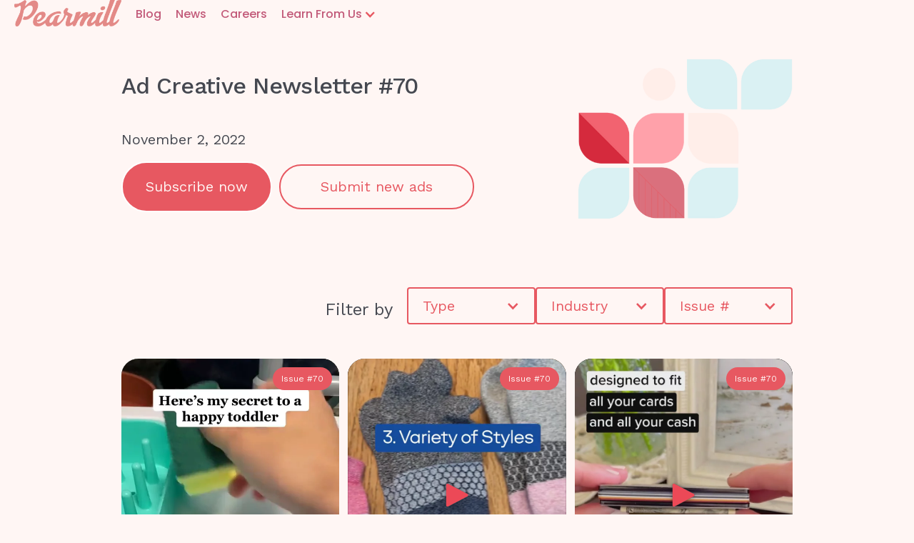

--- FILE ---
content_type: text/html
request_url: https://pearmill.com/ad-creative-newsletters/issue-70
body_size: 11562
content:
<!DOCTYPE html><!-- Last Published: Wed Oct 01 2025 16:51:03 GMT+0000 (Coordinated Universal Time) --><html data-wf-domain="pearmill.com" data-wf-page="63be5495ac4c2a45c7f1f060" data-wf-site="5f467eca8efd267ebe6dc293" data-wf-collection="63be5495ac4c2a7d2cf1f00e" data-wf-item-slug="issue-70"><head><meta charset="utf-8"/><title>Pearmill – Ad Creative Newsletter #70</title><meta content="Pearmill – Ad Creative Newsletter #70" property="og:title"/><meta content="Pearmill – Ad Creative Newsletter #70" property="twitter:title"/><meta content="width=device-width, initial-scale=1" name="viewport"/><link href="https://cdn.prod.website-files.com/5f467eca8efd267ebe6dc293/css/pearmill-com.shared.4c8101c64.min.css" rel="stylesheet" type="text/css"/><link href="https://fonts.googleapis.com" rel="preconnect"/><link href="https://fonts.gstatic.com" rel="preconnect" crossorigin="anonymous"/><script src="https://ajax.googleapis.com/ajax/libs/webfont/1.6.26/webfont.js" type="text/javascript"></script><script type="text/javascript">WebFont.load({  google: {    families: ["Work Sans:300,regular,500,600,700","Poppins:300,regular,500,600,700","DM Sans:regular,500,700"]  }});</script><script type="text/javascript">!function(o,c){var n=c.documentElement,t=" w-mod-";n.className+=t+"js",("ontouchstart"in o||o.DocumentTouch&&c instanceof DocumentTouch)&&(n.className+=t+"touch")}(window,document);</script><link href="https://cdn.prod.website-files.com/5f467eca8efd267ebe6dc293/65f8ace0ef9de891b65632c2_p-logo-32x32.png" rel="shortcut icon" type="image/x-icon"/><link href="https://cdn.prod.website-files.com/5f467eca8efd267ebe6dc293/65f8ace24054c8b7a942c638_p-logo-256x256.png" rel="apple-touch-icon"/><link href="https://pearmill.com/ad-creative-newsletters/issue-70" rel="canonical"/><script>
  !function(){var analytics=window.analytics=window.analytics||[];if(!analytics.initialize)if(analytics.invoked)window.console&&console.error&&console.error("Segment snippet included twice.");else{analytics.invoked=!0;analytics.methods=["trackSubmit","trackClick","trackLink","trackForm","pageview","identify","reset","group","track","ready","alias","debug","page","once","off","on","addSourceMiddleware","addIntegrationMiddleware","setAnonymousId","addDestinationMiddleware"];analytics.factory=function(e){return function(){var t=Array.prototype.slice.call(arguments);t.unshift(e);analytics.push(t);return analytics}};for(var e=0;e<analytics.methods.length;e++){var key=analytics.methods[e];analytics[key]=analytics.factory(key)}analytics.load=function(key,e){var t=document.createElement("script");t.type="text/javascript";t.async=!0;t.src="https://cdn.segment.com/analytics.js/v1/" + key + "/analytics.min.js";var n=document.getElementsByTagName("script")[0];n.parentNode.insertBefore(t,n);analytics._loadOptions=e};analytics._writeKey="qhqqabN68IDofjC73YZ7MLfZVOGO8Cj8";;analytics.SNIPPET_VERSION="4.15.3";
  analytics.load("qhqqabN68IDofjC73YZ7MLfZVOGO8Cj8");
  analytics.page();
  }}();
</script>
<meta name='ir-site-verification-token' value='-118821075' />

<style>
  .ad-creative-item {
    break-inside: avoid-column;
  }
</style>

<style>
/* Landing pages - category gradient */
#landing-pages {
    background: linear-gradient(138.59deg, rgba(244, 158, 158, 0) 42.25%, #F49E9E 99.8%), linear-gradient(74.99deg, rgba(255, 192, 239, 0) 47.35%, #FFC0EF 94.01%), linear-gradient(0deg, #ED729E, #ED729E), #F1E9EC;
}
/* Ad Creative - category gradient */
#ad-creative {
    background: linear-gradient(103.53deg, rgba(207, 28, 162, 0) 40.07%, #FFC0EF 112.67%), #F18585;
}
/* Data engineering - category gradient */
#data-engineering {
    background: linear-gradient(74.99deg, rgba(255, 192, 239, 0) 47.35%, rgba(255, 192, 239, 0.6) 94.01%), linear-gradient(151.43deg, rgba(78, 241, 74, 0) 35.61%, rgba(160, 244, 158, 0.6) 65.63%), linear-gradient(0deg, #49BABA, #49BABA), #F1E9EC;
}
/* Growth marketing - category gradient */
#growth-marketing {
    background: linear-gradient(74.99deg, rgba(255, 192, 239, 0) 47.35%, rgba(255, 192, 239, 0.6) 94.01%), linear-gradient(138.59deg, rgba(255, 255, 255, 0) 42.25%, rgba(244, 230, 158, 0.6) 99.8%), #9269EA;
}
</style></head><body class="body"><div data-collapse="medium" data-animation="default" data-duration="400" data-easing="ease" data-easing2="ease" role="banner" class="navigation pm-nav-bar w-nav"><div class="navbar pm-nav w-container"><div class="headerv2__menu__div"><a href="/" class="w-inline-block"><img src="https://cdn.prod.website-files.com/5f467eca8efd267ebe6dc293/65f8aa3d03569e1839883e18_Pearmill-logo.png" loading="lazy" sizes="(max-width: 767px) 100vw, (max-width: 991px) 727.984375px, 939.984375px" srcset="https://cdn.prod.website-files.com/5f467eca8efd267ebe6dc293/65f8aa3d03569e1839883e18_Pearmill-logo-p-500.png 500w, https://cdn.prod.website-files.com/5f467eca8efd267ebe6dc293/65f8aa3d03569e1839883e18_Pearmill-logo-p-800.png 800w, https://cdn.prod.website-files.com/5f467eca8efd267ebe6dc293/65f8aa3d03569e1839883e18_Pearmill-logo-p-1080.png 1080w, https://cdn.prod.website-files.com/5f467eca8efd267ebe6dc293/65f8aa3d03569e1839883e18_Pearmill-logo-p-1600.png 1600w, https://cdn.prod.website-files.com/5f467eca8efd267ebe6dc293/65f8aa3d03569e1839883e18_Pearmill-logo.png 2004w" alt="" class="pearmill-logo-primary"/></a></div><nav role="navigation" class="headerv2__menu__div__navigation w-nav-menu"><a href="/blog" class="nav-link w-nav-link">Blog</a><a href="/news" class="nav-link w-nav-link">News</a><a href="/careers" class="nav-link w-nav-link">Careers</a><div data-hover="false" data-delay="0" class="dropdown-2 w-dropdown"><div class="nav-dropdown-toggle w-dropdown-toggle"><div class="w-icon-dropdown-toggle"></div><div class="nav-link">Learn From Us</div></div><nav class="dropdown-list nav-dropdown-list w-dropdown-list"><a href="/ad-creative-newsletter-a" class="dropdown-nav-link w-dropdown-link">Ad Creative Newsletter</a><a href="/hypergrowth-podcast" class="dropdown-nav-link w-dropdown-link">Hypergrowth Podcast</a></nav></div></nav><div class="w-nav-button"><div class="w-icon-nav-menu"></div></div></div></div><div class="container-96-bottom-padding top-padding w-container"><div class="w-row"><div class="w-col w-col-7"><h1 class="header-snow">Ad Creative Newsletter #70</h1><div class="fold-lead">November 2, 2022</div><div class="cta-wrapper"><a href="#" data-hide-footer="true" data-mode="popup" data-hide-headers="true" data-w-id="8f16ae4c-db79-b557-0dee-fa3407d95c52" class="cta-button snow-background w-button">Subscribe now</a><a href="https://pearmill.typeform.com/to/fmfIuP" data-w-id="8f16ae4c-db79-b557-0dee-fa3407d95c54" target="_blank" class="cta-button secondary-button secondary-button-snow-background w-button">Submit new ads</a><div class="modal-wrapper"><div id="newsletterform" class="signup-form-block w-form"><form id="newsletterform" name="wf-form-Newsletter-Subscription-Form" data-name="Newsletter Subscription Form" action="https://manage.kmail-lists.com/subscriptions/subscribe?a=T8XnQF&amp;g=Rg2YYg" method="post" class="form" data-wf-page-id="63be5495ac4c2a45c7f1f060" data-wf-element-id="8f16ae4c-db79-b557-0dee-fa3407d95c58" data-turnstile-sitekey="0x4AAAAAAAQTptj2So4dx43e"><h1 class="sign-up-header">Don&#x27;t mean to be weird, but let&#x27;s get in your inbox!</h1><div class="inline-form-group"><input class="text-field name-field w-input" autofocus="true" maxlength="256" name="first_name" data-name="$first_name" placeholder="First name..." type="text" id="first_name" required=""/><input class="text-field w-input" maxlength="256" name="email" data-name="$email" placeholder="Your work email..." type="email" id="email" required=""/></div><div class="inline-form-group"><select id="industry-2" name="industry" data-name="industry" required="" class="select-field w-select"><option value="">Select industry</option><option value="healthcare">Healthcare</option><option value="fashion">Fashion</option><option value="fintech">Fintech / Financial services</option><option value="food_bev">Food / Bev</option><option value="b2b_saas">B2B SaaS</option><option value="b2c_saas">B2C SaaS</option><option value="ecommerce">Other e-commerce</option><option value="other">Other</option></select></div><input type="submit" data-wait="Subscribing..." id="submit-btn" class="cta-button submit-button transparent-cta-button small-button newslettersubscribe w-button" value="Learn from our experts"/><div class="form-privacy-policy">By signing up you agree to our <a href="/terms-of-service" target="_blank" class="link">terms of service</a> and <a href="/privacy-policy" target="_blank" class="link">privacy policy</a>.</div></form><div class="w-form-done"><div>Thank you! Your submission has been received!</div></div><div class="error-message w-form-fail"><div id="error-msg">Oops! Something went wrong while submitting the form.</div></div></div><div data-w-id="8f16ae4c-db79-b557-0dee-fa3407d95c6f" class="modal-wrapper-close-area"></div></div></div></div><div class="column-23 w-col w-col-1"></div><div class="w-col w-col-4"><img src="https://cdn.prod.website-files.com/5f467eca8efd267ebe6dc293/63d010835ff14b7c470da444_Frame.png" loading="lazy" sizes="(max-width: 767px) 100vw, (max-width: 991px) 229.328125px, 299.9921875px" srcset="https://cdn.prod.website-files.com/5f467eca8efd267ebe6dc293/63d010835ff14b7c470da444_Frame-p-500.png 500w, https://cdn.prod.website-files.com/5f467eca8efd267ebe6dc293/63d010835ff14b7c470da444_Frame.png 648w" alt="" class="ad-creative-hero-image"/></div></div></div><div class="container-96-bottom-padding w-container"><div class="ad-creative-filters-section w-row"><div class="w-col w-col-5"><div class="lead">Filter by</div></div><div class="column-24 w-col w-col-7"><div data-hover="false" data-delay="0" class="select-field snow-bg w-dropdown"><div class="newsletter-dropdown-toggle w-dropdown-toggle"><div class="w-icon-dropdown-toggle"></div><div>Type</div></div><nav class="dropdown-list primary-background w-dropdown-list"><div class="w-dyn-list"><div role="list" class="w-dyn-items"><div role="listitem" class="w-dyn-item"><a href="/tag/illustration" class="dropdown-nav-link filter-link w-dropdown-link">Illustration</a></div><div role="listitem" class="w-dyn-item"><a href="/tag/motion" class="dropdown-nav-link filter-link w-dropdown-link">Motion</a></div><div role="listitem" class="w-dyn-item"><a href="/tag/lifestyle" class="dropdown-nav-link filter-link w-dropdown-link">Lifestyle</a></div><div role="listitem" class="w-dyn-item"><a href="/tag/ugc" class="dropdown-nav-link filter-link w-dropdown-link">UGC</a></div><div role="listitem" class="w-dyn-item"><a href="/tag/high-production" class="dropdown-nav-link filter-link w-dropdown-link">High Production</a></div><div role="listitem" class="w-dyn-item"><a href="/tag/celebrity" class="dropdown-nav-link filter-link w-dropdown-link">Celebrity</a></div><div role="listitem" class="w-dyn-item"><a href="/tag/static" class="dropdown-nav-link filter-link w-dropdown-link">Static</a></div><div role="listitem" class="w-dyn-item"><a href="/tag/video" class="dropdown-nav-link filter-link w-dropdown-link">Video</a></div><div role="listitem" class="w-dyn-item"><a href="/tag/demo" class="dropdown-nav-link filter-link w-dropdown-link">Demo</a></div><div role="listitem" class="w-dyn-item"><a href="/tag/animation" class="dropdown-nav-link filter-link w-dropdown-link">Animation</a></div><div role="listitem" class="w-dyn-item"><a href="/tag/carousel" class="dropdown-nav-link filter-link w-dropdown-link">Carousel</a></div><div role="listitem" class="w-dyn-item"><a href="/tag/meme" class="dropdown-nav-link filter-link w-dropdown-link">Meme</a></div><div role="listitem" class="w-dyn-item"><a href="/tag/testimonial" class="dropdown-nav-link filter-link w-dropdown-link">Testimonial</a></div><div role="listitem" class="w-dyn-item"><a href="/tag/review" class="dropdown-nav-link filter-link w-dropdown-link">Review</a></div><div role="listitem" class="w-dyn-item"><a href="/tag/collaboration" class="dropdown-nav-link filter-link w-dropdown-link">Collaboration</a></div><div role="listitem" class="w-dyn-item"><a href="/tag/cta" class="dropdown-nav-link filter-link w-dropdown-link">CTA</a></div><div role="listitem" class="w-dyn-item"><a href="/tag/exclusivity" class="dropdown-nav-link filter-link w-dropdown-link">Exclusivity</a></div><div role="listitem" class="w-dyn-item"><a href="/tag/tiktok-trend" class="dropdown-nav-link filter-link w-dropdown-link">TikTok Trend</a></div><div role="listitem" class="w-dyn-item"><a href="/tag/instagram-story" class="dropdown-nav-link filter-link w-dropdown-link">Instagram Story</a></div></div></div></nav></div><div data-hover="false" data-delay="0" class="select-field snow-bg w-dropdown"><div class="newsletter-dropdown-toggle w-dropdown-toggle"><div class="w-icon-dropdown-toggle"></div><div>Industry</div></div><nav class="dropdown-list primary-background w-dropdown-list"><div class="w-dyn-list"><div role="list" class="w-dyn-items"><div role="listitem" class="w-dyn-item"><a href="/industry/ai-ml" class="dropdown-nav-link filter-link w-dropdown-link">AI/ML</a></div><div role="listitem" class="w-dyn-item"><a href="/industry/adtech" class="dropdown-nav-link filter-link w-dropdown-link">Adtech</a></div><div role="listitem" class="w-dyn-item"><a href="/industry/audiotech" class="dropdown-nav-link filter-link w-dropdown-link">Audiotech</a></div><div role="listitem" class="w-dyn-item"><a href="/industry/b2b-saas" class="dropdown-nav-link filter-link w-dropdown-link">B2B SaaS</a></div><div role="listitem" class="w-dyn-item"><a href="/industry/b2b-payments" class="dropdown-nav-link filter-link w-dropdown-link">B2B payments</a></div><div role="listitem" class="w-dyn-item"><a href="/industry/b2c-saas" class="dropdown-nav-link filter-link w-dropdown-link">B2C SaaS</a></div><div role="listitem" class="w-dyn-item"><a href="/industry/beauty" class="dropdown-nav-link filter-link w-dropdown-link">Beauty</a></div><div role="listitem" class="w-dyn-item"><a href="/industry/cannabis" class="dropdown-nav-link filter-link w-dropdown-link">Cannabis</a></div><div role="listitem" class="w-dyn-item"><a href="/industry/cleantech" class="dropdown-nav-link filter-link w-dropdown-link">Cleantech</a></div><div role="listitem" class="w-dyn-item"><a href="/industry/climate" class="dropdown-nav-link filter-link w-dropdown-link">Climate</a></div><div role="listitem" class="w-dyn-item"><a href="/industry/creativity-tech" class="dropdown-nav-link filter-link w-dropdown-link">Creativity tech</a></div><div role="listitem" class="w-dyn-item"><a href="/industry/crypto" class="dropdown-nav-link filter-link w-dropdown-link">Crypto</a></div><div role="listitem" class="w-dyn-item"><a href="/industry/cybersecurity" class="dropdown-nav-link filter-link w-dropdown-link">Cybersecurity</a></div><div role="listitem" class="w-dyn-item"><a href="/industry/developer-infrastructure" class="dropdown-nav-link filter-link w-dropdown-link">Developer Infrastructure</a></div><div role="listitem" class="w-dyn-item"><a href="/industry/digital-health" class="dropdown-nav-link filter-link w-dropdown-link">Digital health</a></div><div role="listitem" class="w-dyn-item"><a href="/industry/ecommerce" class="dropdown-nav-link filter-link w-dropdown-link">Ecommerce</a></div><div role="listitem" class="w-dyn-item"><a href="/industry/edtech" class="dropdown-nav-link filter-link w-dropdown-link">Edtech</a></div><div role="listitem" class="w-dyn-item"><a href="/industry/fashion" class="dropdown-nav-link filter-link w-dropdown-link">Fashion</a></div><div role="listitem" class="w-dyn-item"><a href="/industry/femtech" class="dropdown-nav-link filter-link w-dropdown-link">Femtech</a></div><div role="listitem" class="w-dyn-item"><a href="/industry/financial-services" class="dropdown-nav-link filter-link w-dropdown-link">Financial Services</a></div><div role="listitem" class="w-dyn-item"><a href="/industry/fintech" class="dropdown-nav-link filter-link w-dropdown-link">Fintech</a></div><div role="listitem" class="w-dyn-item"><a href="/industry/foodtech" class="dropdown-nav-link filter-link w-dropdown-link">Foodtech</a></div><div role="listitem" class="w-dyn-item"><a href="/industry/gaming" class="dropdown-nav-link filter-link w-dropdown-link">Gaming</a></div><div role="listitem" class="w-dyn-item"><a href="/industry/government-agency" class="dropdown-nav-link filter-link w-dropdown-link">Government agency</a></div><div role="listitem" class="w-dyn-item"><a href="/industry/hrtech" class="dropdown-nav-link filter-link w-dropdown-link">HRtech</a></div><div role="listitem" class="w-dyn-item"><a href="/industry/health-and-wellness" class="dropdown-nav-link filter-link w-dropdown-link">Health and Wellness</a></div><div role="listitem" class="w-dyn-item"><a href="/industry/healthtech" class="dropdown-nav-link filter-link w-dropdown-link">Healthtech</a></div><div role="listitem" class="w-dyn-item"><a href="/industry/infrastructure" class="dropdown-nav-link filter-link w-dropdown-link">Infrastructure</a></div><div role="listitem" class="w-dyn-item"><a href="/industry/insurtech" class="dropdown-nav-link filter-link w-dropdown-link">Insurtech</a></div><div role="listitem" class="w-dyn-item"><a href="/industry/internet-of-things-iot" class="dropdown-nav-link filter-link w-dropdown-link">Internet of Things (IoT)</a></div><div role="listitem" class="w-dyn-item"><a href="/industry/life-sciences" class="dropdown-nav-link filter-link w-dropdown-link">Life sciences</a></div><div role="listitem" class="w-dyn-item"><a href="/industry/local-services" class="dropdown-nav-link filter-link w-dropdown-link">Local Services</a></div><div role="listitem" class="w-dyn-item"><a href="/industry/manufacturing" class="dropdown-nav-link filter-link w-dropdown-link">Manufacturing</a></div><div role="listitem" class="w-dyn-item"><a href="/industry/marketing-tech" class="dropdown-nav-link filter-link w-dropdown-link">Marketing tech</a></div><div role="listitem" class="w-dyn-item"><a href="/industry/marketplace" class="dropdown-nav-link filter-link w-dropdown-link">Marketplace</a></div><div role="listitem" class="w-dyn-item"><a href="/industry/media" class="dropdown-nav-link filter-link w-dropdown-link">Media</a></div><div role="listitem" class="w-dyn-item"><a href="/industry/mobile" class="dropdown-nav-link filter-link w-dropdown-link">Mobile</a></div><div role="listitem" class="w-dyn-item"><a href="/industry/mortgage-tech" class="dropdown-nav-link filter-link w-dropdown-link">Mortgage tech</a></div><div role="listitem" class="w-dyn-item"><a href="/industry/news-agency" class="dropdown-nav-link filter-link w-dropdown-link">News agency</a></div><div role="listitem" class="w-dyn-item"><a href="/industry/pet-tech" class="dropdown-nav-link filter-link w-dropdown-link">Pet tech</a></div><div role="listitem" class="w-dyn-item"><a href="/industry/real-estate-tech" class="dropdown-nav-link filter-link w-dropdown-link">Real estate tech</a></div><div role="listitem" class="w-dyn-item"><a href="/industry/restaurant" class="dropdown-nav-link filter-link w-dropdown-link">Restaurant</a></div><div role="listitem" class="w-dyn-item"><a href="/industry/ridesharing" class="dropdown-nav-link filter-link w-dropdown-link">Ridesharing</a></div><div role="listitem" class="w-dyn-item"><a href="/industry/robotics" class="dropdown-nav-link filter-link w-dropdown-link">Robotics</a></div><div role="listitem" class="w-dyn-item"><a href="/industry/tech-108gq" class="dropdown-nav-link filter-link w-dropdown-link">Tech</a></div><div role="listitem" class="w-dyn-item"><a href="/industry/travel" class="dropdown-nav-link filter-link w-dropdown-link">Travel</a></div><div role="listitem" class="w-dyn-item"><a href="/industry/wearables" class="dropdown-nav-link filter-link w-dropdown-link">Wearables</a></div></div></div></nav></div><div data-hover="false" data-delay="0" class="select-field snow-bg w-dropdown"><div class="newsletter-dropdown-toggle w-dropdown-toggle"><div class="w-icon-dropdown-toggle"></div><div>Issue #</div></div><nav class="dropdown-list primary-background newsletter-dropdown-list w-dropdown-list"><div class="w-dyn-list"><div role="list" class="w-dyn-items"><div role="listitem" class="w-dyn-item"><a href="/ad-creative-newsletters/ad-creative-newsletter-85-2" class="dropdown-nav-link filter-link w-dropdown-link">Ad Creative Newsletter  #85</a></div><div role="listitem" class="w-dyn-item"><a href="/ad-creative-newsletters/ad-creative-newsletter-85-tr9jd" class="dropdown-nav-link filter-link w-dropdown-link">Ad Creative Newsletter #85</a></div><div role="listitem" class="w-dyn-item"><a href="/ad-creative-newsletters/ad-creative-newsletter-85" class="dropdown-nav-link filter-link w-dropdown-link">Ad Creative Newsletter #85</a></div><div role="listitem" class="w-dyn-item"><a href="/ad-creative-newsletters/ad-creative-newsletter-84" class="dropdown-nav-link filter-link w-dropdown-link">Ad Creative Newsletter #84</a></div><div role="listitem" class="w-dyn-item"><a href="/ad-creative-newsletters/ad-creative-newsletter-83" class="dropdown-nav-link filter-link w-dropdown-link">Ad Creative Newsletter #83</a></div><div role="listitem" class="w-dyn-item"><a href="/ad-creative-newsletters/ad-creative-newsletter-82" class="dropdown-nav-link filter-link w-dropdown-link">Ad Creative Newsletter #82</a></div><div role="listitem" class="w-dyn-item"><a href="/ad-creative-newsletters/ad-creative-newsletter-81" class="dropdown-nav-link filter-link w-dropdown-link">Ad Creative Newsletter #81</a></div><div role="listitem" class="w-dyn-item"><a href="/ad-creative-newsletters/ad-creative-newsletter-80" class="dropdown-nav-link filter-link w-dropdown-link">Ad Creative Newsletter #80</a></div><div role="listitem" class="w-dyn-item"><a href="/ad-creative-newsletters/ad-creative-newsletter-79" class="dropdown-nav-link filter-link w-dropdown-link">Ad Creative Newsletter #79</a></div><div role="listitem" class="w-dyn-item"><a href="/ad-creative-newsletters/ad-creative-newsletter-78" class="dropdown-nav-link filter-link w-dropdown-link">Ad Creative Newsletter #78</a></div><div role="listitem" class="w-dyn-item"><a href="/ad-creative-newsletters/ad-creative-newsletter-77" class="dropdown-nav-link filter-link w-dropdown-link">Ad Creative Newsletter #77</a></div><div role="listitem" class="w-dyn-item"><a href="/ad-creative-newsletters/ad-creative-newsletter-76" class="dropdown-nav-link filter-link w-dropdown-link">Ad Creative Newsletter #76</a></div><div role="listitem" class="w-dyn-item"><a href="/ad-creative-newsletters/ad-creative-newsletter-75" class="dropdown-nav-link filter-link w-dropdown-link">Ad Creative Newsletter #75</a></div><div role="listitem" class="w-dyn-item"><a href="/ad-creative-newsletters/ad-creative-newsletter-74" class="dropdown-nav-link filter-link w-dropdown-link">Ad Creative Newsletter #74</a></div><div role="listitem" class="w-dyn-item"><a href="/ad-creative-newsletters/issue-73" class="dropdown-nav-link filter-link w-dropdown-link">Ad Creative Newsletter #73</a></div><div role="listitem" class="w-dyn-item"><a href="/ad-creative-newsletters/issue-72" class="dropdown-nav-link filter-link w-dropdown-link">Ad Creative Newsletter #72</a></div><div role="listitem" class="w-dyn-item"><a href="/ad-creative-newsletters/issue-71" class="dropdown-nav-link filter-link w-dropdown-link">Ad Creative Newsletter #71</a></div><div role="listitem" class="w-dyn-item"><a href="/ad-creative-newsletters/issue-70" aria-current="page" class="dropdown-nav-link filter-link w-dropdown-link w--current">Ad Creative Newsletter #70</a></div><div role="listitem" class="w-dyn-item"><a href="/ad-creative-newsletters/issue-69" class="dropdown-nav-link filter-link w-dropdown-link">Ad Creative Newsletter #69</a></div><div role="listitem" class="w-dyn-item"><a href="/ad-creative-newsletters/issue-68" class="dropdown-nav-link filter-link w-dropdown-link">Ad Creative Newsletter #68</a></div><div role="listitem" class="w-dyn-item"><a href="/ad-creative-newsletters/issue-67" class="dropdown-nav-link filter-link w-dropdown-link">Ad Creative Newsletter #67</a></div><div role="listitem" class="w-dyn-item"><a href="/ad-creative-newsletters/issue-66" class="dropdown-nav-link filter-link w-dropdown-link">Ad Creative Newsletter #66</a></div><div role="listitem" class="w-dyn-item"><a href="/ad-creative-newsletters/issue-65" class="dropdown-nav-link filter-link w-dropdown-link">Ad Creative Newsletter #65</a></div><div role="listitem" class="w-dyn-item"><a href="/ad-creative-newsletters/issue-64" class="dropdown-nav-link filter-link w-dropdown-link">Ad Creative Newsletter #64</a></div><div role="listitem" class="w-dyn-item"><a href="/ad-creative-newsletters/issue-63" class="dropdown-nav-link filter-link w-dropdown-link">Ad Creative Newsletter #63</a></div><div role="listitem" class="w-dyn-item"><a href="/ad-creative-newsletters/issue-62" class="dropdown-nav-link filter-link w-dropdown-link">Ad Creative Newsletter #62</a></div><div role="listitem" class="w-dyn-item"><a href="/ad-creative-newsletters/issue-61" class="dropdown-nav-link filter-link w-dropdown-link">Ad Creative Newsletter #61</a></div><div role="listitem" class="w-dyn-item"><a href="/ad-creative-newsletters/issue-60" class="dropdown-nav-link filter-link w-dropdown-link">Ad Creative Newsletter #60</a></div><div role="listitem" class="w-dyn-item"><a href="/ad-creative-newsletters/issue-59" class="dropdown-nav-link filter-link w-dropdown-link">Ad Creative Newsletter #59</a></div><div role="listitem" class="w-dyn-item"><a href="/ad-creative-newsletters/issue-58" class="dropdown-nav-link filter-link w-dropdown-link">Ad Creative Newsletter #58</a></div><div role="listitem" class="w-dyn-item"><a href="/ad-creative-newsletters/issue-57" class="dropdown-nav-link filter-link w-dropdown-link">Ad Creative Newsletter #57</a></div><div role="listitem" class="w-dyn-item"><a href="/ad-creative-newsletters/issue-56" class="dropdown-nav-link filter-link w-dropdown-link">Ad Creative Newsletter #56</a></div><div role="listitem" class="w-dyn-item"><a href="/ad-creative-newsletters/issue-55" class="dropdown-nav-link filter-link w-dropdown-link">Ad Creative Newsletter #55</a></div><div role="listitem" class="w-dyn-item"><a href="/ad-creative-newsletters/issue-54" class="dropdown-nav-link filter-link w-dropdown-link">Ad Creative Newsletter #54</a></div><div role="listitem" class="w-dyn-item"><a href="/ad-creative-newsletters/issue-53" class="dropdown-nav-link filter-link w-dropdown-link">Ad Creative Newsletter #53</a></div><div role="listitem" class="w-dyn-item"><a href="/ad-creative-newsletters/issue-52" class="dropdown-nav-link filter-link w-dropdown-link">Ad Creative Newsletter #52</a></div><div role="listitem" class="w-dyn-item"><a href="/ad-creative-newsletters/issue-51" class="dropdown-nav-link filter-link w-dropdown-link">Ad Creative Newsletter #51</a></div><div role="listitem" class="w-dyn-item"><a href="/ad-creative-newsletters/issue-50" class="dropdown-nav-link filter-link w-dropdown-link">Ad Creative Newsletter #50</a></div><div role="listitem" class="w-dyn-item"><a href="/ad-creative-newsletters/issue-49" class="dropdown-nav-link filter-link w-dropdown-link">Ad Creative Newsletter #49</a></div><div role="listitem" class="w-dyn-item"><a href="/ad-creative-newsletters/issue-48" class="dropdown-nav-link filter-link w-dropdown-link">Ad Creative Newsletter #48</a></div><div role="listitem" class="w-dyn-item"><a href="/ad-creative-newsletters/issue-47" class="dropdown-nav-link filter-link w-dropdown-link">Ad Creative Newsletter #47</a></div><div role="listitem" class="w-dyn-item"><a href="/ad-creative-newsletters/issue-46" class="dropdown-nav-link filter-link w-dropdown-link">Ad Creative Newsletter #46</a></div><div role="listitem" class="w-dyn-item"><a href="/ad-creative-newsletters/issue-45" class="dropdown-nav-link filter-link w-dropdown-link">Ad Creative Newsletter #45</a></div><div role="listitem" class="w-dyn-item"><a href="/ad-creative-newsletters/issue-44" class="dropdown-nav-link filter-link w-dropdown-link">Ad Creative Newsletter #44</a></div><div role="listitem" class="w-dyn-item"><a href="/ad-creative-newsletters/issue-43" class="dropdown-nav-link filter-link w-dropdown-link">Ad Creative Newsletter #43</a></div><div role="listitem" class="w-dyn-item"><a href="/ad-creative-newsletters/issue-42" class="dropdown-nav-link filter-link w-dropdown-link">Ad Creative Newsletter #42</a></div><div role="listitem" class="w-dyn-item"><a href="/ad-creative-newsletters/issue-41" class="dropdown-nav-link filter-link w-dropdown-link">Ad Creative Newsletter #41</a></div><div role="listitem" class="w-dyn-item"><a href="/ad-creative-newsletters/issue-40" class="dropdown-nav-link filter-link w-dropdown-link">Ad Creative Newsletter #40</a></div><div role="listitem" class="w-dyn-item"><a href="/ad-creative-newsletters/issue-38" class="dropdown-nav-link filter-link w-dropdown-link">Ad Creative Newsletter #38</a></div><div role="listitem" class="w-dyn-item"><a href="/ad-creative-newsletters/issue-37" class="dropdown-nav-link filter-link w-dropdown-link">Ad Creative Newsletter #37</a></div><div role="listitem" class="w-dyn-item"><a href="/ad-creative-newsletters/issue-36" class="dropdown-nav-link filter-link w-dropdown-link">Ad Creative Newsletter #36</a></div><div role="listitem" class="w-dyn-item"><a href="/ad-creative-newsletters/issue-35" class="dropdown-nav-link filter-link w-dropdown-link">Ad Creative Newsletter #35</a></div><div role="listitem" class="w-dyn-item"><a href="/ad-creative-newsletters/issue-34" class="dropdown-nav-link filter-link w-dropdown-link">Ad Creative Newsletter #34</a></div><div role="listitem" class="w-dyn-item"><a href="/ad-creative-newsletters/issue-33" class="dropdown-nav-link filter-link w-dropdown-link">Ad Creative Newsletter #33</a></div><div role="listitem" class="w-dyn-item"><a href="/ad-creative-newsletters/issue-32" class="dropdown-nav-link filter-link w-dropdown-link">Ad Creative Newsletter #32</a></div><div role="listitem" class="w-dyn-item"><a href="/ad-creative-newsletters/issue-31" class="dropdown-nav-link filter-link w-dropdown-link">Ad Creative Newsletter #31</a></div><div role="listitem" class="w-dyn-item"><a href="/ad-creative-newsletters/issue-30" class="dropdown-nav-link filter-link w-dropdown-link">Ad Creative Newsletter #30</a></div><div role="listitem" class="w-dyn-item"><a href="/ad-creative-newsletters/issue-29" class="dropdown-nav-link filter-link w-dropdown-link">Ad Creative Newsletter #29</a></div><div role="listitem" class="w-dyn-item"><a href="/ad-creative-newsletters/issue-28" class="dropdown-nav-link filter-link w-dropdown-link">Ad Creative Newsletter #28</a></div><div role="listitem" class="w-dyn-item"><a href="/ad-creative-newsletters/issue-27" class="dropdown-nav-link filter-link w-dropdown-link">Ad Creative Newsletter #27</a></div><div role="listitem" class="w-dyn-item"><a href="/ad-creative-newsletters/issue-26" class="dropdown-nav-link filter-link w-dropdown-link">Ad Creative Newsletter #26</a></div><div role="listitem" class="w-dyn-item"><a href="/ad-creative-newsletters/issue-25" class="dropdown-nav-link filter-link w-dropdown-link">Ad Creative Newsletter #25</a></div><div role="listitem" class="w-dyn-item"><a href="/ad-creative-newsletters/issue-24" class="dropdown-nav-link filter-link w-dropdown-link">Ad Creative Newsletter #24</a></div><div role="listitem" class="w-dyn-item"><a href="/ad-creative-newsletters/issue-23" class="dropdown-nav-link filter-link w-dropdown-link">Ad Creative Newsletter #23</a></div><div role="listitem" class="w-dyn-item"><a href="/ad-creative-newsletters/issue-22" class="dropdown-nav-link filter-link w-dropdown-link">Ad Creative Newsletter #22</a></div><div role="listitem" class="w-dyn-item"><a href="/ad-creative-newsletters/issue-21" class="dropdown-nav-link filter-link w-dropdown-link">Ad Creative Newsletter #21</a></div><div role="listitem" class="w-dyn-item"><a href="/ad-creative-newsletters/issue-20" class="dropdown-nav-link filter-link w-dropdown-link">Ad Creative Newsletter #20</a></div><div role="listitem" class="w-dyn-item"><a href="/ad-creative-newsletters/issue-19" class="dropdown-nav-link filter-link w-dropdown-link">Ad Creative Newsletter #19</a></div><div role="listitem" class="w-dyn-item"><a href="/ad-creative-newsletters/issue-18" class="dropdown-nav-link filter-link w-dropdown-link">Ad Creative Newsletter #18</a></div><div role="listitem" class="w-dyn-item"><a href="/ad-creative-newsletters/issue-17" class="dropdown-nav-link filter-link w-dropdown-link">Ad Creative Newsletter #17</a></div><div role="listitem" class="w-dyn-item"><a href="/ad-creative-newsletters/issue-16" class="dropdown-nav-link filter-link w-dropdown-link">Ad Creative Newsletter #16</a></div><div role="listitem" class="w-dyn-item"><a href="/ad-creative-newsletters/issue-15" class="dropdown-nav-link filter-link w-dropdown-link">Ad Creative Newsletter #15</a></div><div role="listitem" class="w-dyn-item"><a href="/ad-creative-newsletters/issue-14" class="dropdown-nav-link filter-link w-dropdown-link">Ad Creative Newsletter #14</a></div><div role="listitem" class="w-dyn-item"><a href="/ad-creative-newsletters/issue-13" class="dropdown-nav-link filter-link w-dropdown-link">Ad Creative Newsletter #13</a></div><div role="listitem" class="w-dyn-item"><a href="/ad-creative-newsletters/issue-12" class="dropdown-nav-link filter-link w-dropdown-link">Ad Creative Newsletter #12</a></div><div role="listitem" class="w-dyn-item"><a href="/ad-creative-newsletters/issue-11" class="dropdown-nav-link filter-link w-dropdown-link">Ad Creative Newsletter #11</a></div><div role="listitem" class="w-dyn-item"><a href="/ad-creative-newsletters/issue-10" class="dropdown-nav-link filter-link w-dropdown-link">Ad Creative Newsletter #10</a></div><div role="listitem" class="w-dyn-item"><a href="/ad-creative-newsletters/issue-9" class="dropdown-nav-link filter-link w-dropdown-link">Ad Creative Newsletter #9</a></div><div role="listitem" class="w-dyn-item"><a href="/ad-creative-newsletters/issue-8" class="dropdown-nav-link filter-link w-dropdown-link">Ad Creative Newsletter #8</a></div><div role="listitem" class="w-dyn-item"><a href="/ad-creative-newsletters/issue-7" class="dropdown-nav-link filter-link w-dropdown-link">Ad Creative Newsletter #7</a></div><div role="listitem" class="w-dyn-item"><a href="/ad-creative-newsletters/issue-6" class="dropdown-nav-link filter-link w-dropdown-link">Ad Creative Newsletter #6</a></div><div role="listitem" class="w-dyn-item"><a href="/ad-creative-newsletters/issue-5" class="dropdown-nav-link filter-link w-dropdown-link">Ad Creative Newsletter #5</a></div><div role="listitem" class="w-dyn-item"><a href="/ad-creative-newsletters/issue-4" class="dropdown-nav-link filter-link w-dropdown-link">Ad Creative Newsletter #4</a></div><div role="listitem" class="w-dyn-item"><a href="/ad-creative-newsletters/issue-3" class="dropdown-nav-link filter-link w-dropdown-link">Ad Creative Newsletter #3</a></div><div role="listitem" class="w-dyn-item"><a href="/ad-creative-newsletters/issue-2" class="dropdown-nav-link filter-link w-dropdown-link">Ad Creative Newsletter #2</a></div><div role="listitem" class="w-dyn-item"><a href="/ad-creative-newsletters/issue-1" class="dropdown-nav-link filter-link w-dropdown-link">Ad Creative Newsletter #1</a></div></div></div></nav></div></div></div><div class="ad-creative-list-wrapper"><div class="w-embed w-script"><script src="https://unpkg.com/@mux/mux-player"></script></div><div class="w-dyn-list"><div role="list" class="ad-creatives-list w-dyn-items"><div role="listitem" class="ad-creative-item w-dyn-item"><div data-w-id="0bf9c2f5-a3f2-adab-4f11-85b9110604cd" class="ad-asset-wrapper"><a href="/ad-creative-newsletters/issue-70" aria-current="page" class="ad-creative-issue w-inline-block w--current"><div class="inline-text">Issue #</div><div class="inline-text">70</div></a><div class="ad-creative-analysis w-richtext"><p>Here’s a secret: starting with “here’s my secret…” is a sure way to get anyone’s attention. But you better have a secret worth sharing or you’re going to lose your audience. This ad has tips for parents that actually feel useful and informed, which is a must when you’re making UGC content — anything else feels cringey because no one likes a sellout. There’s also the brilliant angle at 0:31, where we really see the product’s effect on kids. From the direct tactics to the Petit Biscuit song, we can honestly say that we Lovevery part of this ad.</p></div><img loading="eager" alt="Lovevery" src="" class="ad-creative-asset w-condition-invisible w-dyn-bind-empty"/><div class="ad-creative-asset w-embed"><mux-player
  stream-type="on-demand"
  playback-id="j00NhbZevt02AnDt02j00efLCvX8rSwivWSQ"
  mute="true"
  autoplay="muted"
  loop
  primary-color="#EC4957"
  secondary-color="#000000">
</mux-player></div></div><div class="ad-creative-card-content"><a href="/ad-creative/lovevery-70-0" class="ad-creative-card-name w-inline-block"><h3 class="ad-creative-company-name">Lovevery</h3><img src="https://cdn.prod.website-files.com/5f467eca8efd267ebe6dc293/63b34c05fe5f63ba5b1a8f55_Arrow%203.svg" loading="lazy" width="21" alt="" class="ad-creative-arrow"/></a><div class="w-dyn-list"><div class="tag-empty-state w-dyn-empty"><div>No items found.</div></div></div></div></div><div role="listitem" class="ad-creative-item w-dyn-item"><div data-w-id="0bf9c2f5-a3f2-adab-4f11-85b9110604cd" class="ad-asset-wrapper"><a href="/ad-creative-newsletters/issue-70" aria-current="page" class="ad-creative-issue w-inline-block w--current"><div class="inline-text">Issue #</div><div class="inline-text">70</div></a><div class="ad-creative-analysis w-richtext"><p>Who had “Canned Fish ASMR” on their advertising bingo card? Usually we like to see some on-screen text. Maybe it’s the writer in us that makes us want to say, “add some copy in there!” But Fishwife gets your mouth watering without words. Sexy lighting, beautiful ingredients, and crisp sounds subtly convey the quality of the product and the approachability of the brand. </p></div><img loading="eager" alt="Fishwife" src="" class="ad-creative-asset w-condition-invisible w-dyn-bind-empty"/><div class="ad-creative-asset w-embed"><mux-player
  stream-type="on-demand"
  playback-id="LpvkOJnznEEaeLtX00XZGwgDxmm9n5kE9"
  mute="true"
  autoplay="muted"
  loop
  primary-color="#EC4957"
  secondary-color="#000000">
</mux-player></div></div><div class="ad-creative-card-content"><a href="/ad-creative/fishwife-70-0" class="ad-creative-card-name w-inline-block"><h3 class="ad-creative-company-name">Fishwife</h3><img src="https://cdn.prod.website-files.com/5f467eca8efd267ebe6dc293/63b34c05fe5f63ba5b1a8f55_Arrow%203.svg" loading="lazy" width="21" alt="" class="ad-creative-arrow"/></a><div class="w-dyn-list"><div class="tag-empty-state w-dyn-empty"><div>No items found.</div></div></div></div></div><div role="listitem" class="ad-creative-item w-dyn-item"><div data-w-id="0bf9c2f5-a3f2-adab-4f11-85b9110604cd" class="ad-asset-wrapper"><a href="/ad-creative-newsletters/issue-70" aria-current="page" class="ad-creative-issue w-inline-block w--current"><div class="inline-text">Issue #</div><div class="inline-text">70</div></a><div class="ad-creative-analysis w-richtext"><p>There’s a reason why you keep seeing these Buzzfeed-esque headlines: they work! Clickbait is obviously a solid attention-grabber, and it’s difficult to pull yourself away from a numbered list once it’s rolling. There’s really no need for brands to hire expensive celebrities when anyone with charisma can be just as effective walking an audience through a “5 reasons why…” list. </p></div><img loading="eager" alt="Bombas" src="" class="ad-creative-asset w-condition-invisible w-dyn-bind-empty"/><div class="ad-creative-asset w-embed"><mux-player
  stream-type="on-demand"
  playback-id="hKAhawx1UQy4dcaqyJnnSN02AqIpYJ01gH"
  mute="true"
  autoplay="muted"
  loop
  primary-color="#EC4957"
  secondary-color="#000000">
</mux-player></div></div><div class="ad-creative-card-content"><a href="/ad-creative/bombas-70-0" class="ad-creative-card-name w-inline-block"><h3 class="ad-creative-company-name">Bombas</h3><img src="https://cdn.prod.website-files.com/5f467eca8efd267ebe6dc293/63b34c05fe5f63ba5b1a8f55_Arrow%203.svg" loading="lazy" width="21" alt="" class="ad-creative-arrow"/></a><div class="w-dyn-list"><div class="tag-empty-state w-dyn-empty"><div>No items found.</div></div></div></div></div><div role="listitem" class="ad-creative-item w-dyn-item"><div data-w-id="0bf9c2f5-a3f2-adab-4f11-85b9110604cd" class="ad-asset-wrapper"><a href="/ad-creative-newsletters/issue-70" aria-current="page" class="ad-creative-issue w-inline-block w--current"><div class="inline-text">Issue #</div><div class="inline-text">70</div></a><div class="ad-creative-analysis w-richtext"><p>Who remembers <a href="https://trk.klclick.com/ls/click?upn=[base64]" target="_blank">this Hail Mary from Kmart</a>? We’re still talking about it 11 years later. Every Man Jack knows their bro-y (pardon our French) audience, gets them hooked, then follows with authentic-feeling UGC. A good lesson here: if you’re going to pair branded content with UGC, don’t take it too seriously. </p></div><img loading="eager" alt="Every Man Jack" src="" class="ad-creative-asset w-condition-invisible w-dyn-bind-empty"/><div class="ad-creative-asset w-embed"><mux-player
  stream-type="on-demand"
  playback-id="t02gZikKIY6wky88qxUimaIz3Jz43sZAB"
  mute="true"
  autoplay="muted"
  loop
  primary-color="#EC4957"
  secondary-color="#000000">
</mux-player></div></div><div class="ad-creative-card-content"><a href="/ad-creative/every-man-jack-70-0" class="ad-creative-card-name w-inline-block"><h3 class="ad-creative-company-name">Every Man Jack</h3><img src="https://cdn.prod.website-files.com/5f467eca8efd267ebe6dc293/63b34c05fe5f63ba5b1a8f55_Arrow%203.svg" loading="lazy" width="21" alt="" class="ad-creative-arrow"/></a><div class="w-dyn-list"><div class="tag-empty-state w-dyn-empty"><div>No items found.</div></div></div></div></div><div role="listitem" class="ad-creative-item w-dyn-item"><div data-w-id="0bf9c2f5-a3f2-adab-4f11-85b9110604cd" class="ad-asset-wrapper"><a href="/ad-creative-newsletters/issue-70" aria-current="page" class="ad-creative-issue w-inline-block w--current"><div class="inline-text">Issue #</div><div class="inline-text">70</div></a><div class="ad-creative-analysis w-richtext"><p>Imagine this: you’re targeting microinfluencers… If 90% of your brainstormed ideas don’t involve UGC, you might as well torch your Figjam board and start over. Here, the TikTok green screen effect shows the product in use and strengthens the testimonial. Bonus points for the “reply to” prompt, social-native text, and emojis. Plus, our peppy friend does it all in less than 10 seconds. </p></div><img loading="eager" alt="Linktree" src="" class="ad-creative-asset w-condition-invisible w-dyn-bind-empty"/><div class="ad-creative-asset w-embed"><mux-player
  stream-type="on-demand"
  playback-id="2Teq02KXqnp31AAJgAO1HzLQ1tfldViIw"
  mute="true"
  autoplay="muted"
  loop
  primary-color="#EC4957"
  secondary-color="#000000">
</mux-player></div></div><div class="ad-creative-card-content"><a href="/ad-creative/linktree-70-0" class="ad-creative-card-name w-inline-block"><h3 class="ad-creative-company-name">Linktree</h3><img src="https://cdn.prod.website-files.com/5f467eca8efd267ebe6dc293/63b34c05fe5f63ba5b1a8f55_Arrow%203.svg" loading="lazy" width="21" alt="" class="ad-creative-arrow"/></a><div class="w-dyn-list"><div class="tag-empty-state w-dyn-empty"><div>No items found.</div></div></div></div></div><div role="listitem" class="ad-creative-item w-dyn-item"><div data-w-id="0bf9c2f5-a3f2-adab-4f11-85b9110604cd" class="ad-asset-wrapper"><a href="/ad-creative-newsletters/issue-70" aria-current="page" class="ad-creative-issue w-inline-block w--current"><div class="inline-text">Issue #</div><div class="inline-text">70</div></a><div class="ad-creative-analysis w-richtext"><p>This ad uses a tactic we’ve found to be very performant: starting with the negative. Drilling, cutting, blending (?) a shitty wallet definitely drives home the cons of a poorly-made product. Filmed at home and edited with familiar techniques like the snap transition, the content feels organic. There’s also the inclusion of direct elements like testimonials and 5-star reviews. Even though they’re scrolled through quickly, they push you over the edge and into clicking the ATC button. </p></div><img loading="eager" alt="The Ridge" src="" class="ad-creative-asset w-condition-invisible w-dyn-bind-empty"/><div class="ad-creative-asset w-embed"><mux-player
  stream-type="on-demand"
  playback-id="8smuJciYKKXMvt9VaLvBydPgS3cjaoqy"
  mute="true"
  autoplay="muted"
  loop
  primary-color="#EC4957"
  secondary-color="#000000">
</mux-player></div></div><div class="ad-creative-card-content"><a href="/ad-creative/the-ridge-70-0" class="ad-creative-card-name w-inline-block"><h3 class="ad-creative-company-name">The Ridge</h3><img src="https://cdn.prod.website-files.com/5f467eca8efd267ebe6dc293/63b34c05fe5f63ba5b1a8f55_Arrow%203.svg" loading="lazy" width="21" alt="" class="ad-creative-arrow"/></a><div class="w-dyn-list"><div class="tag-empty-state w-dyn-empty"><div>No items found.</div></div></div></div></div><div role="listitem" class="ad-creative-item w-dyn-item"><div data-w-id="0bf9c2f5-a3f2-adab-4f11-85b9110604cd" class="ad-asset-wrapper"><a href="/ad-creative-newsletters/issue-70" aria-current="page" class="ad-creative-issue w-inline-block w--current"><div class="inline-text">Issue #</div><div class="inline-text">70</div></a><div class="ad-creative-analysis w-richtext"><p>When it comes to visual hooks, weirder <em>is</em> better. Once Rocket Money has your attention, they quickly employ a barrage of UGC-native strategies. From the TikTok voice (love it or hate it), to text treatment, to the classic sticky note visual, all of these tactics have proven to drive conversions. And now I’ve been driven to see how hard I can squeeze an egg before it breaks. </p></div><img loading="eager" alt="Rocket Money" src="https://cdn.prod.website-files.com/5f52631229452b517d9e083b/63c7871f8e1d2c66eab82790_https___d3k81ch9hvuctc.cloudfront.net_company_T8XnQF_images_9ea64747-7d91-463e-aaac-97f45add69db.gif" class="ad-creative-asset"/><div class="ad-creative-asset w-condition-invisible w-embed"><mux-player
  stream-type="on-demand"
  playback-id=""
  mute="true"
  autoplay="muted"
  loop
  primary-color="#EC4957"
  secondary-color="#000000">
</mux-player></div></div><div class="ad-creative-card-content"><a href="/ad-creative/rocket-money-ad-featured-in-issue-70-0" class="ad-creative-card-name w-inline-block"><h3 class="ad-creative-company-name">Rocket Money</h3><img src="https://cdn.prod.website-files.com/5f467eca8efd267ebe6dc293/63b34c05fe5f63ba5b1a8f55_Arrow%203.svg" loading="lazy" width="21" alt="" class="ad-creative-arrow"/></a><div class="w-dyn-list"><div class="tag-empty-state w-dyn-empty"><div>No items found.</div></div></div></div></div></div><div role="navigation" aria-label="List" class="w-pagination-wrapper pagination"></div></div></div></div><footer class="ready footer"><div class="pm-container w-container"><p class="paragraph-3">WE ARE GLOBAL<br/></p><p class="paragraph-4">We support brands from all around the world with a globally diverse, fully-remote team. We have team members in...<br/>‍<br/><strong>USA:</strong> New York, New Jersey, Colorado, Connecticut, Los Angeles, and Georgia.<br/><br/><strong>Canada: </strong>Toronto.<br/><br/><strong>South America: </strong>Colombia.<br/><br/><strong>Europe:</strong> North Macedonia, Turkey, Russia, Ukraine, UK, Romania, Spain, Azerbaijan, Armenia. <br/><br/><strong>Asia:</strong> Israel, the Philippines.<br/></p><div class="w-layout-grid grid--social-media"><a id="w-node-_4c24d8c5-4a8b-81a5-8679-bb5132c5fbd7-1a6b468c" href="https://www.linkedin.com/company/pearmill/" class="grid--social-media__link w-inline-block"><img src="https://cdn.prod.website-files.com/5f467eca8efd267ebe6dc293/63760bd4088fc64e0eb6d45a_linkedin-icon.svg" loading="lazy" id="w-node-_4c24d8c5-4a8b-81a5-8679-bb5132c5fbd8-1a6b468c" alt="" class="grid--social-media__icon"/></a><a id="w-node-_4c24d8c5-4a8b-81a5-8679-bb5132c5fbd9-1a6b468c" href="https://twitter.com/pearmill_agency" class="grid--social-media__link w-inline-block"><img src="https://cdn.prod.website-files.com/5f467eca8efd267ebe6dc293/63760bd416fb3263d6ccd206_twitter-icon.svg" loading="lazy" id="w-node-_4c24d8c5-4a8b-81a5-8679-bb5132c5fbda-1a6b468c" alt="" class="grid--social-media__icon"/></a><a id="w-node-_4c24d8c5-4a8b-81a5-8679-bb5132c5fbdb-1a6b468c" href="https://www.facebook.com/pearmill.agency" class="grid--social-media__link w-inline-block"><img src="https://cdn.prod.website-files.com/5f467eca8efd267ebe6dc293/63760bd4088fc62dacb6d459_facebook-icon.svg" loading="lazy" id="w-node-_4c24d8c5-4a8b-81a5-8679-bb5132c5fbdc-1a6b468c" alt="" class="grid--social-media__icon"/></a><a id="w-node-_4c24d8c5-4a8b-81a5-8679-bb5132c5fbdd-1a6b468c" href="https://www.youtube.com/@pearmill" class="grid--social-media__link w-inline-block"><img src="https://cdn.prod.website-files.com/5f467eca8efd267ebe6dc293/63760bd476869d2c5cff29d1_youtube-icon.svg" loading="lazy" id="w-node-_4c24d8c5-4a8b-81a5-8679-bb5132c5fbde-1a6b468c" alt="" class="grid--social-media__icon"/></a><a id="w-node-_4c24d8c5-4a8b-81a5-8679-bb5132c5fbdf-1a6b468c" href="https://www.instagram.com/pearmill_agency/" class="grid--social-media__link w-inline-block"><img src="https://cdn.prod.website-files.com/5f467eca8efd267ebe6dc293/63760bd4e7b1c6505b721a58_instagram-icon.svg" loading="lazy" id="w-node-_4c24d8c5-4a8b-81a5-8679-bb5132c5fbe0-1a6b468c" alt="" class="grid--social-media__icon"/></a><a id="w-node-_4c24d8c5-4a8b-81a5-8679-bb5132c5fbe1-1a6b468c" href="https://open.spotify.com/show/2DMfnmf5LIRQnBPjAjStfk?si=c3dc4eb3bf7d4732" class="grid--social-media__link w-inline-block"><img src="https://cdn.prod.website-files.com/5f467eca8efd267ebe6dc293/63760bd45ceb8f3ebdc152a6_spotify-icon.svg" loading="lazy" id="w-node-_4c24d8c5-4a8b-81a5-8679-bb5132c5fbe2-1a6b468c" alt="" class="grid--social-media__icon"/></a><a id="w-node-_4c24d8c5-4a8b-81a5-8679-bb5132c5fbe3-1a6b468c" href="https://www.tiktok.com/@pearmill" class="grid--social-media__link w-inline-block"><img src="https://cdn.prod.website-files.com/5f467eca8efd267ebe6dc293/63760bd43a6d620e72593fd9_tiktok-icon.svg" loading="lazy" id="w-node-_4c24d8c5-4a8b-81a5-8679-bb5132c5fbe4-1a6b468c" alt="" class="grid--social-media__icon"/></a></div><p class="paragraph-4">Pearmill — © Copyright 2023<br/></p></div></footer><script src="https://d3e54v103j8qbb.cloudfront.net/js/jquery-3.5.1.min.dc5e7f18c8.js?site=5f467eca8efd267ebe6dc293" type="text/javascript" integrity="sha256-9/aliU8dGd2tb6OSsuzixeV4y/faTqgFtohetphbbj0=" crossorigin="anonymous"></script><script src="https://cdn.prod.website-files.com/5f467eca8efd267ebe6dc293/js/pearmill-com.schunk.36b8fb49256177c8.js" type="text/javascript"></script><script src="https://cdn.prod.website-files.com/5f467eca8efd267ebe6dc293/js/pearmill-com.schunk.ed4a6bba10a0abb4.js" type="text/javascript"></script><script src="https://cdn.prod.website-files.com/5f467eca8efd267ebe6dc293/js/pearmill-com.f87fca37.d626219fcc3b0073.js" type="text/javascript"></script><script>  
  window.pearmill = {
    trackMQL: async (email) => {
      return new Promise(async (resolve, reject) => {

        try {
          const clearbit = await fetch(`https://person-stream.clearbit.com/v2/combined/find?email=${email}`, {
            headers: { Authorization: `Basic ${window.btoa("sk_b768a913c16649375ae184852d5d74b7:")}` } 
          });
  
          const clearbitData = await clearbit.json();
  
          if (!clearbitData) return resolve();
          if (!clearbitData.company) return resolve();
  
          const company = clearbitData.company;
          const companyMetrics = clearbitData.company.metrics || {};
          const industryGroup = (company && company.category && company.category.industryGroup) || '';
          const tags = (company && company.category && company.tags) || [];
  
          const acceptedCountries = ['united states', 'canada', 'united kingdom', 'england', 'uk'];
          const rejectedEmployeeRanges = ['1-10', '11-50'];
          const rejectedRevenueRanges = ['$0-$1M', '$1M-$10M'];
          const rejectIndustryGroups = ['media', 'professional services', 'commercial & professional services', 'education services'];

          const isAcceptedCountry = company.geo && company.geo.country && acceptedCountries.indexOf(company.geo.country.toLowerCase()) > -1;
          const isAcceptedEmployeeRange = companyMetrics.employeesRange && rejectedEmployeeRanges.indexOf(companyMetrics.employeesRange.toLowerCase()) <= -1;
          const isAcceptedRevenueRange = companyMetrics.estimatedAnnualRevenue && rejectedRevenueRanges.indexOf(companyMetrics.estimatedAnnualRevenue.toLowerCase()) <= -1;
          const isAcceptedIndustryGroup = company.category && company.category.industryGroup && rejectIndustryGroups.indexOf(company.category.industryGroup.toLowerCase()) <= -1;  

          if (!isAcceptedCountry) return resolve();
          if (!isAcceptedEmployeeRange && !isAcceptedRevenueRange) return resolve();
          if (!isAcceptedIndustryGroup) return resolve();
  
          var acceptableIndustries = ['diversified financial services', 'health care providers & services', 'consumer services', 'specialized consumer services', 'hotels, restaurants & leisure']
          var acceptableTags = ['marketplace', 'specialized consumer services', 'finance', 'information technology & services']
        
          // Check if MQL
          if (acceptableIndustries.indexOf(industryGroup.toLowerCase()) > -1) {
            analytics.track('MQL Lead', {
              country: company.geo && company.geo.country,
              employee_range: companyMetrics.employeesRange,
              revenue_range: companyMetrics.estimatedAnnualRevenue,
              ...company.category
            });
          } else if (tags && tags.length > 0) {
            for (var i = 0; i < tags.length; i++) {
              if (acceptableTags.indexOf(tags[i].toLowerCase()) > -1) {
                analytics.track('MQL Lead', {
                  country: company.geo && company.geo.country,
                  employee_range: companyMetrics.employeesRange,
                  revenue_range: companyMetrics.estimatedAnnualRevenue,
                  ...company.category
                });

                continue;
              }
            }
          }
      
          // Now check if Target Lead
          var acceptableSectors = [
            {
              sector: 'Fin-tech',
              industryGroup: ['diversified financial services'],
              tags: ['finance', 'b2c', 'b2b', 'information technology & services']
            },
            {
              sector: 'Healthcare',
              industryGroup: ['health care providers & services'],
              tags: ['b2c', ]
            },
            {
              sector: 'Specialized Consumer Services',
              industryGroup: ['consumer services', 'specialized consumer services', 'hotels, restaurants & leisure'],
              tags: ['specialized consumer services', 'b2c']
            },
            {
              sector: 'Marketplace',
              industryGroup: [],
              tags: ['marketplace', 'b2c']
            }
          ];
        
          for (var i = 0; i < acceptableSectors.length; i++) {
            var sector = acceptableSectors[i];
            var industryMatch = sector.industryGroup.length == 0 ? true : sector.industryGroup.indexOf(industryGroup.toLowerCase()) > -1;
            var tagsMatch = sector.tags.length === 0 ? true : sector.tags.some(function(tag) { return tags.indexOf(tag) > -1; });
          
            if (industryMatch && tagsMatch) {
              analytics.track('Target Lead', {
                sector: sector.sector,
                country: company.geo && company.geo.country,
                employee_range: companyMetrics.employeesRange,
                revenue_range: companyMetrics.estimatedAnnualRevenue,
                tags: tags,
                ...company.category
              });

              continue;
            }
          }

          resolve(clearbitData);
        } catch (e) {
          console.error(e);
          resolve();
        }
      });
    }
  }
  
</script></body></html>

--- FILE ---
content_type: text/css
request_url: https://cdn.prod.website-files.com/5f467eca8efd267ebe6dc293/css/pearmill-com.shared.4c8101c64.min.css
body_size: 33223
content:
html{-webkit-text-size-adjust:100%;-ms-text-size-adjust:100%;font-family:sans-serif}body{margin:0}article,aside,details,figcaption,figure,footer,header,hgroup,main,menu,nav,section,summary{display:block}audio,canvas,progress,video{vertical-align:baseline;display:inline-block}audio:not([controls]){height:0;display:none}[hidden],template{display:none}a{background-color:#0000}a:active,a:hover{outline:0}abbr[title]{border-bottom:1px dotted}b,strong{font-weight:700}dfn{font-style:italic}h1{margin:.67em 0;font-size:2em}mark{color:#000;background:#ff0}small{font-size:80%}sub,sup{vertical-align:baseline;font-size:75%;line-height:0;position:relative}sup{top:-.5em}sub{bottom:-.25em}img{border:0}svg:not(:root){overflow:hidden}hr{box-sizing:content-box;height:0}pre{overflow:auto}code,kbd,pre,samp{font-family:monospace;font-size:1em}button,input,optgroup,select,textarea{color:inherit;font:inherit;margin:0}button{overflow:visible}button,select{text-transform:none}button,html input[type=button],input[type=reset]{-webkit-appearance:button;cursor:pointer}button[disabled],html input[disabled]{cursor:default}button::-moz-focus-inner,input::-moz-focus-inner{border:0;padding:0}input{line-height:normal}input[type=checkbox],input[type=radio]{box-sizing:border-box;padding:0}input[type=number]::-webkit-inner-spin-button,input[type=number]::-webkit-outer-spin-button{height:auto}input[type=search]{-webkit-appearance:none}input[type=search]::-webkit-search-cancel-button,input[type=search]::-webkit-search-decoration{-webkit-appearance:none}legend{border:0;padding:0}textarea{overflow:auto}optgroup{font-weight:700}table{border-collapse:collapse;border-spacing:0}td,th{padding:0}@font-face{font-family:webflow-icons;src:url([data-uri])format("truetype");font-weight:400;font-style:normal}[class^=w-icon-],[class*=\ w-icon-]{speak:none;font-variant:normal;text-transform:none;-webkit-font-smoothing:antialiased;-moz-osx-font-smoothing:grayscale;font-style:normal;font-weight:400;line-height:1;font-family:webflow-icons!important}.w-icon-slider-right:before{content:""}.w-icon-slider-left:before{content:""}.w-icon-nav-menu:before{content:""}.w-icon-arrow-down:before,.w-icon-dropdown-toggle:before{content:""}.w-icon-file-upload-remove:before{content:""}.w-icon-file-upload-icon:before{content:""}*{box-sizing:border-box}html{height:100%}body{color:#333;background-color:#fff;min-height:100%;margin:0;font-family:Arial,sans-serif;font-size:14px;line-height:20px}img{vertical-align:middle;max-width:100%;display:inline-block}html.w-mod-touch *{background-attachment:scroll!important}.w-block{display:block}.w-inline-block{max-width:100%;display:inline-block}.w-clearfix:before,.w-clearfix:after{content:" ";grid-area:1/1/2/2;display:table}.w-clearfix:after{clear:both}.w-hidden{display:none}.w-button{color:#fff;line-height:inherit;cursor:pointer;background-color:#3898ec;border:0;border-radius:0;padding:9px 15px;text-decoration:none;display:inline-block}input.w-button{-webkit-appearance:button}html[data-w-dynpage] [data-w-cloak]{color:#0000!important}.w-code-block{margin:unset}pre.w-code-block code{all:inherit}.w-optimization{display:contents}.w-webflow-badge,.w-webflow-badge>img{box-sizing:unset;width:unset;height:unset;max-height:unset;max-width:unset;min-height:unset;min-width:unset;margin:unset;padding:unset;float:unset;clear:unset;border:unset;border-radius:unset;background:unset;background-image:unset;background-position:unset;background-size:unset;background-repeat:unset;background-origin:unset;background-clip:unset;background-attachment:unset;background-color:unset;box-shadow:unset;transform:unset;direction:unset;font-family:unset;font-weight:unset;color:unset;font-size:unset;line-height:unset;font-style:unset;font-variant:unset;text-align:unset;letter-spacing:unset;-webkit-text-decoration:unset;text-decoration:unset;text-indent:unset;text-transform:unset;list-style-type:unset;text-shadow:unset;vertical-align:unset;cursor:unset;white-space:unset;word-break:unset;word-spacing:unset;word-wrap:unset;transition:unset}.w-webflow-badge{white-space:nowrap;cursor:pointer;box-shadow:0 0 0 1px #0000001a,0 1px 3px #0000001a;visibility:visible!important;opacity:1!important;z-index:2147483647!important;color:#aaadb0!important;overflow:unset!important;background-color:#fff!important;border-radius:3px!important;width:auto!important;height:auto!important;margin:0!important;padding:6px!important;font-size:12px!important;line-height:14px!important;text-decoration:none!important;display:inline-block!important;position:fixed!important;inset:auto 12px 12px auto!important;transform:none!important}.w-webflow-badge>img{position:unset;visibility:unset!important;opacity:1!important;vertical-align:middle!important;display:inline-block!important}h1,h2,h3,h4,h5,h6{margin-bottom:10px;font-weight:700}h1{margin-top:20px;font-size:38px;line-height:44px}h2{margin-top:20px;font-size:32px;line-height:36px}h3{margin-top:20px;font-size:24px;line-height:30px}h4{margin-top:10px;font-size:18px;line-height:24px}h5{margin-top:10px;font-size:14px;line-height:20px}h6{margin-top:10px;font-size:12px;line-height:18px}p{margin-top:0;margin-bottom:10px}blockquote{border-left:5px solid #e2e2e2;margin:0 0 10px;padding:10px 20px;font-size:18px;line-height:22px}figure{margin:0 0 10px}figcaption{text-align:center;margin-top:5px}ul,ol{margin-top:0;margin-bottom:10px;padding-left:40px}.w-list-unstyled{padding-left:0;list-style:none}.w-embed:before,.w-embed:after{content:" ";grid-area:1/1/2/2;display:table}.w-embed:after{clear:both}.w-video{width:100%;padding:0;position:relative}.w-video iframe,.w-video object,.w-video embed{border:none;width:100%;height:100%;position:absolute;top:0;left:0}fieldset{border:0;margin:0;padding:0}button,[type=button],[type=reset]{cursor:pointer;-webkit-appearance:button;border:0}.w-form{margin:0 0 15px}.w-form-done{text-align:center;background-color:#ddd;padding:20px;display:none}.w-form-fail{background-color:#ffdede;margin-top:10px;padding:10px;display:none}label{margin-bottom:5px;font-weight:700;display:block}.w-input,.w-select{color:#333;vertical-align:middle;background-color:#fff;border:1px solid #ccc;width:100%;height:38px;margin-bottom:10px;padding:8px 12px;font-size:14px;line-height:1.42857;display:block}.w-input::placeholder,.w-select::placeholder{color:#999}.w-input:focus,.w-select:focus{border-color:#3898ec;outline:0}.w-input[disabled],.w-select[disabled],.w-input[readonly],.w-select[readonly],fieldset[disabled] .w-input,fieldset[disabled] .w-select{cursor:not-allowed}.w-input[disabled]:not(.w-input-disabled),.w-select[disabled]:not(.w-input-disabled),.w-input[readonly],.w-select[readonly],fieldset[disabled]:not(.w-input-disabled) .w-input,fieldset[disabled]:not(.w-input-disabled) .w-select{background-color:#eee}textarea.w-input,textarea.w-select{height:auto}.w-select{background-color:#f3f3f3}.w-select[multiple]{height:auto}.w-form-label{cursor:pointer;margin-bottom:0;font-weight:400;display:inline-block}.w-radio{margin-bottom:5px;padding-left:20px;display:block}.w-radio:before,.w-radio:after{content:" ";grid-area:1/1/2/2;display:table}.w-radio:after{clear:both}.w-radio-input{float:left;margin:3px 0 0 -20px;line-height:normal}.w-file-upload{margin-bottom:10px;display:block}.w-file-upload-input{opacity:0;z-index:-100;width:.1px;height:.1px;position:absolute;overflow:hidden}.w-file-upload-default,.w-file-upload-uploading,.w-file-upload-success{color:#333;display:inline-block}.w-file-upload-error{margin-top:10px;display:block}.w-file-upload-default.w-hidden,.w-file-upload-uploading.w-hidden,.w-file-upload-error.w-hidden,.w-file-upload-success.w-hidden{display:none}.w-file-upload-uploading-btn{cursor:pointer;background-color:#fafafa;border:1px solid #ccc;margin:0;padding:8px 12px;font-size:14px;font-weight:400;display:flex}.w-file-upload-file{background-color:#fafafa;border:1px solid #ccc;flex-grow:1;justify-content:space-between;margin:0;padding:8px 9px 8px 11px;display:flex}.w-file-upload-file-name{font-size:14px;font-weight:400;display:block}.w-file-remove-link{cursor:pointer;width:auto;height:auto;margin-top:3px;margin-left:10px;padding:3px;display:block}.w-icon-file-upload-remove{margin:auto;font-size:10px}.w-file-upload-error-msg{color:#ea384c;padding:2px 0;display:inline-block}.w-file-upload-info{padding:0 12px;line-height:38px;display:inline-block}.w-file-upload-label{cursor:pointer;background-color:#fafafa;border:1px solid #ccc;margin:0;padding:8px 12px;font-size:14px;font-weight:400;display:inline-block}.w-icon-file-upload-icon,.w-icon-file-upload-uploading{width:20px;margin-right:8px;display:inline-block}.w-icon-file-upload-uploading{height:20px}.w-container{max-width:940px;margin-left:auto;margin-right:auto}.w-container:before,.w-container:after{content:" ";grid-area:1/1/2/2;display:table}.w-container:after{clear:both}.w-container .w-row{margin-left:-10px;margin-right:-10px}.w-row:before,.w-row:after{content:" ";grid-area:1/1/2/2;display:table}.w-row:after{clear:both}.w-row .w-row{margin-left:0;margin-right:0}.w-col{float:left;width:100%;min-height:1px;padding-left:10px;padding-right:10px;position:relative}.w-col .w-col{padding-left:0;padding-right:0}.w-col-1{width:8.33333%}.w-col-2{width:16.6667%}.w-col-3{width:25%}.w-col-4{width:33.3333%}.w-col-5{width:41.6667%}.w-col-6{width:50%}.w-col-7{width:58.3333%}.w-col-8{width:66.6667%}.w-col-9{width:75%}.w-col-10{width:83.3333%}.w-col-11{width:91.6667%}.w-col-12{width:100%}.w-hidden-main{display:none!important}@media screen and (max-width:991px){.w-container{max-width:728px}.w-hidden-main{display:inherit!important}.w-hidden-medium{display:none!important}.w-col-medium-1{width:8.33333%}.w-col-medium-2{width:16.6667%}.w-col-medium-3{width:25%}.w-col-medium-4{width:33.3333%}.w-col-medium-5{width:41.6667%}.w-col-medium-6{width:50%}.w-col-medium-7{width:58.3333%}.w-col-medium-8{width:66.6667%}.w-col-medium-9{width:75%}.w-col-medium-10{width:83.3333%}.w-col-medium-11{width:91.6667%}.w-col-medium-12{width:100%}.w-col-stack{width:100%;left:auto;right:auto}}@media screen and (max-width:767px){.w-hidden-main,.w-hidden-medium{display:inherit!important}.w-hidden-small{display:none!important}.w-row,.w-container .w-row{margin-left:0;margin-right:0}.w-col{width:100%;left:auto;right:auto}.w-col-small-1{width:8.33333%}.w-col-small-2{width:16.6667%}.w-col-small-3{width:25%}.w-col-small-4{width:33.3333%}.w-col-small-5{width:41.6667%}.w-col-small-6{width:50%}.w-col-small-7{width:58.3333%}.w-col-small-8{width:66.6667%}.w-col-small-9{width:75%}.w-col-small-10{width:83.3333%}.w-col-small-11{width:91.6667%}.w-col-small-12{width:100%}}@media screen and (max-width:479px){.w-container{max-width:none}.w-hidden-main,.w-hidden-medium,.w-hidden-small{display:inherit!important}.w-hidden-tiny{display:none!important}.w-col{width:100%}.w-col-tiny-1{width:8.33333%}.w-col-tiny-2{width:16.6667%}.w-col-tiny-3{width:25%}.w-col-tiny-4{width:33.3333%}.w-col-tiny-5{width:41.6667%}.w-col-tiny-6{width:50%}.w-col-tiny-7{width:58.3333%}.w-col-tiny-8{width:66.6667%}.w-col-tiny-9{width:75%}.w-col-tiny-10{width:83.3333%}.w-col-tiny-11{width:91.6667%}.w-col-tiny-12{width:100%}}.w-widget{position:relative}.w-widget-map{width:100%;height:400px}.w-widget-map label{width:auto;display:inline}.w-widget-map img{max-width:inherit}.w-widget-map .gm-style-iw{text-align:center}.w-widget-map .gm-style-iw>button{display:none!important}.w-widget-twitter{overflow:hidden}.w-widget-twitter-count-shim{vertical-align:top;text-align:center;background:#fff;border:1px solid #758696;border-radius:3px;width:28px;height:20px;display:inline-block;position:relative}.w-widget-twitter-count-shim *{pointer-events:none;-webkit-user-select:none;user-select:none}.w-widget-twitter-count-shim .w-widget-twitter-count-inner{text-align:center;color:#999;font-family:serif;font-size:15px;line-height:12px;position:relative}.w-widget-twitter-count-shim .w-widget-twitter-count-clear{display:block;position:relative}.w-widget-twitter-count-shim.w--large{width:36px;height:28px}.w-widget-twitter-count-shim.w--large .w-widget-twitter-count-inner{font-size:18px;line-height:18px}.w-widget-twitter-count-shim:not(.w--vertical){margin-left:5px;margin-right:8px}.w-widget-twitter-count-shim:not(.w--vertical).w--large{margin-left:6px}.w-widget-twitter-count-shim:not(.w--vertical):before,.w-widget-twitter-count-shim:not(.w--vertical):after{content:" ";pointer-events:none;border:solid #0000;width:0;height:0;position:absolute;top:50%;left:0}.w-widget-twitter-count-shim:not(.w--vertical):before{border-width:4px;border-color:#75869600 #5d6c7b #75869600 #75869600;margin-top:-4px;margin-left:-9px}.w-widget-twitter-count-shim:not(.w--vertical).w--large:before{border-width:5px;margin-top:-5px;margin-left:-10px}.w-widget-twitter-count-shim:not(.w--vertical):after{border-width:4px;border-color:#fff0 #fff #fff0 #fff0;margin-top:-4px;margin-left:-8px}.w-widget-twitter-count-shim:not(.w--vertical).w--large:after{border-width:5px;margin-top:-5px;margin-left:-9px}.w-widget-twitter-count-shim.w--vertical{width:61px;height:33px;margin-bottom:8px}.w-widget-twitter-count-shim.w--vertical:before,.w-widget-twitter-count-shim.w--vertical:after{content:" ";pointer-events:none;border:solid #0000;width:0;height:0;position:absolute;top:100%;left:50%}.w-widget-twitter-count-shim.w--vertical:before{border-width:5px;border-color:#5d6c7b #75869600 #75869600;margin-left:-5px}.w-widget-twitter-count-shim.w--vertical:after{border-width:4px;border-color:#fff #fff0 #fff0;margin-left:-4px}.w-widget-twitter-count-shim.w--vertical .w-widget-twitter-count-inner{font-size:18px;line-height:22px}.w-widget-twitter-count-shim.w--vertical.w--large{width:76px}.w-background-video{color:#fff;height:500px;position:relative;overflow:hidden}.w-background-video>video{object-fit:cover;z-index:-100;background-position:50%;background-size:cover;width:100%;height:100%;margin:auto;position:absolute;inset:-100%}.w-background-video>video::-webkit-media-controls-start-playback-button{-webkit-appearance:none;display:none!important}.w-background-video--control{background-color:#0000;padding:0;position:absolute;bottom:1em;right:1em}.w-background-video--control>[hidden]{display:none!important}.w-slider{text-align:center;clear:both;-webkit-tap-highlight-color:#0000;tap-highlight-color:#0000;background:#ddd;height:300px;position:relative}.w-slider-mask{z-index:1;white-space:nowrap;height:100%;display:block;position:relative;left:0;right:0;overflow:hidden}.w-slide{vertical-align:top;white-space:normal;text-align:left;width:100%;height:100%;display:inline-block;position:relative}.w-slider-nav{z-index:2;text-align:center;-webkit-tap-highlight-color:#0000;tap-highlight-color:#0000;height:40px;margin:auto;padding-top:10px;position:absolute;inset:auto 0 0}.w-slider-nav.w-round>div{border-radius:100%}.w-slider-nav.w-num>div{font-size:inherit;line-height:inherit;width:auto;height:auto;padding:.2em .5em}.w-slider-nav.w-shadow>div{box-shadow:0 0 3px #3336}.w-slider-nav-invert{color:#fff}.w-slider-nav-invert>div{background-color:#2226}.w-slider-nav-invert>div.w-active{background-color:#222}.w-slider-dot{cursor:pointer;background-color:#fff6;width:1em;height:1em;margin:0 3px .5em;transition:background-color .1s,color .1s;display:inline-block;position:relative}.w-slider-dot.w-active{background-color:#fff}.w-slider-dot:focus{outline:none;box-shadow:0 0 0 2px #fff}.w-slider-dot:focus.w-active{box-shadow:none}.w-slider-arrow-left,.w-slider-arrow-right{cursor:pointer;color:#fff;-webkit-tap-highlight-color:#0000;tap-highlight-color:#0000;-webkit-user-select:none;user-select:none;width:80px;margin:auto;font-size:40px;position:absolute;inset:0;overflow:hidden}.w-slider-arrow-left [class^=w-icon-],.w-slider-arrow-right [class^=w-icon-],.w-slider-arrow-left [class*=\ w-icon-],.w-slider-arrow-right [class*=\ w-icon-]{position:absolute}.w-slider-arrow-left:focus,.w-slider-arrow-right:focus{outline:0}.w-slider-arrow-left{z-index:3;right:auto}.w-slider-arrow-right{z-index:4;left:auto}.w-icon-slider-left,.w-icon-slider-right{width:1em;height:1em;margin:auto;inset:0}.w-slider-aria-label{clip:rect(0 0 0 0);border:0;width:1px;height:1px;margin:-1px;padding:0;position:absolute;overflow:hidden}.w-slider-force-show{display:block!important}.w-dropdown{text-align:left;z-index:900;margin-left:auto;margin-right:auto;display:inline-block;position:relative}.w-dropdown-btn,.w-dropdown-toggle,.w-dropdown-link{vertical-align:top;color:#222;text-align:left;white-space:nowrap;margin-left:auto;margin-right:auto;padding:20px;text-decoration:none;position:relative}.w-dropdown-toggle{-webkit-user-select:none;user-select:none;cursor:pointer;padding-right:40px;display:inline-block}.w-dropdown-toggle:focus{outline:0}.w-icon-dropdown-toggle{width:1em;height:1em;margin:auto 20px auto auto;position:absolute;top:0;bottom:0;right:0}.w-dropdown-list{background:#ddd;min-width:100%;display:none;position:absolute}.w-dropdown-list.w--open{display:block}.w-dropdown-link{color:#222;padding:10px 20px;display:block}.w-dropdown-link.w--current{color:#0082f3}.w-dropdown-link:focus{outline:0}@media screen and (max-width:767px){.w-nav-brand{padding-left:10px}}.w-lightbox-backdrop{cursor:auto;letter-spacing:normal;text-indent:0;text-shadow:none;text-transform:none;visibility:visible;white-space:normal;word-break:normal;word-spacing:normal;word-wrap:normal;color:#fff;text-align:center;z-index:2000;opacity:0;-webkit-user-select:none;-moz-user-select:none;-webkit-tap-highlight-color:transparent;background:#000000e6;outline:0;font-family:Helvetica Neue,Helvetica,Ubuntu,Segoe UI,Verdana,sans-serif;font-size:17px;font-style:normal;font-weight:300;line-height:1.2;list-style:disc;position:fixed;inset:0;-webkit-transform:translate(0)}.w-lightbox-backdrop,.w-lightbox-container{-webkit-overflow-scrolling:touch;height:100%;overflow:auto}.w-lightbox-content{height:100vh;position:relative;overflow:hidden}.w-lightbox-view{opacity:0;width:100vw;height:100vh;position:absolute}.w-lightbox-view:before{content:"";height:100vh}.w-lightbox-group,.w-lightbox-group .w-lightbox-view,.w-lightbox-group .w-lightbox-view:before{height:86vh}.w-lightbox-frame,.w-lightbox-view:before{vertical-align:middle;display:inline-block}.w-lightbox-figure{margin:0;position:relative}.w-lightbox-group .w-lightbox-figure{cursor:pointer}.w-lightbox-img{width:auto;max-width:none;height:auto}.w-lightbox-image{float:none;max-width:100vw;max-height:100vh;display:block}.w-lightbox-group .w-lightbox-image{max-height:86vh}.w-lightbox-caption{text-align:left;text-overflow:ellipsis;white-space:nowrap;background:#0006;padding:.5em 1em;position:absolute;bottom:0;left:0;right:0;overflow:hidden}.w-lightbox-embed{width:100%;height:100%;position:absolute;inset:0}.w-lightbox-control{cursor:pointer;background-position:50%;background-repeat:no-repeat;background-size:24px;width:4em;transition:all .3s;position:absolute;top:0}.w-lightbox-left{background-image:url([data-uri]);display:none;bottom:0;left:0}.w-lightbox-right{background-image:url([data-uri]);display:none;bottom:0;right:0}.w-lightbox-close{background-image:url([data-uri]);background-size:18px;height:2.6em;right:0}.w-lightbox-strip{white-space:nowrap;padding:0 1vh;line-height:0;position:absolute;bottom:0;left:0;right:0;overflow:auto hidden}.w-lightbox-item{box-sizing:content-box;cursor:pointer;width:10vh;padding:2vh 1vh;display:inline-block;-webkit-transform:translate(0,0)}.w-lightbox-active{opacity:.3}.w-lightbox-thumbnail{background:#222;height:10vh;position:relative;overflow:hidden}.w-lightbox-thumbnail-image{position:absolute;top:0;left:0}.w-lightbox-thumbnail .w-lightbox-tall{width:100%;top:50%;transform:translateY(-50%)}.w-lightbox-thumbnail .w-lightbox-wide{height:100%;left:50%;transform:translate(-50%)}.w-lightbox-spinner{box-sizing:border-box;border:5px solid #0006;border-radius:50%;width:40px;height:40px;margin-top:-20px;margin-left:-20px;animation:.8s linear infinite spin;position:absolute;top:50%;left:50%}.w-lightbox-spinner:after{content:"";border:3px solid #0000;border-bottom-color:#fff;border-radius:50%;position:absolute;inset:-4px}.w-lightbox-hide{display:none}.w-lightbox-noscroll{overflow:hidden}@media (min-width:768px){.w-lightbox-content{height:96vh;margin-top:2vh}.w-lightbox-view,.w-lightbox-view:before{height:96vh}.w-lightbox-group,.w-lightbox-group .w-lightbox-view,.w-lightbox-group .w-lightbox-view:before{height:84vh}.w-lightbox-image{max-width:96vw;max-height:96vh}.w-lightbox-group .w-lightbox-image{max-width:82.3vw;max-height:84vh}.w-lightbox-left,.w-lightbox-right{opacity:.5;display:block}.w-lightbox-close{opacity:.8}.w-lightbox-control:hover{opacity:1}}.w-lightbox-inactive,.w-lightbox-inactive:hover{opacity:0}.w-richtext:before,.w-richtext:after{content:" ";grid-area:1/1/2/2;display:table}.w-richtext:after{clear:both}.w-richtext[contenteditable=true]:before,.w-richtext[contenteditable=true]:after{white-space:initial}.w-richtext ol,.w-richtext ul{overflow:hidden}.w-richtext .w-richtext-figure-selected.w-richtext-figure-type-video div:after,.w-richtext .w-richtext-figure-selected[data-rt-type=video] div:after,.w-richtext .w-richtext-figure-selected.w-richtext-figure-type-image div,.w-richtext .w-richtext-figure-selected[data-rt-type=image] div{outline:2px solid #2895f7}.w-richtext figure.w-richtext-figure-type-video>div:after,.w-richtext figure[data-rt-type=video]>div:after{content:"";display:none;position:absolute;inset:0}.w-richtext figure{max-width:60%;position:relative}.w-richtext figure>div:before{cursor:default!important}.w-richtext figure img{width:100%}.w-richtext figure figcaption.w-richtext-figcaption-placeholder{opacity:.6}.w-richtext figure div{color:#0000;font-size:0}.w-richtext figure.w-richtext-figure-type-image,.w-richtext figure[data-rt-type=image]{display:table}.w-richtext figure.w-richtext-figure-type-image>div,.w-richtext figure[data-rt-type=image]>div{display:inline-block}.w-richtext figure.w-richtext-figure-type-image>figcaption,.w-richtext figure[data-rt-type=image]>figcaption{caption-side:bottom;display:table-caption}.w-richtext figure.w-richtext-figure-type-video,.w-richtext figure[data-rt-type=video]{width:60%;height:0}.w-richtext figure.w-richtext-figure-type-video iframe,.w-richtext figure[data-rt-type=video] iframe{width:100%;height:100%;position:absolute;top:0;left:0}.w-richtext figure.w-richtext-figure-type-video>div,.w-richtext figure[data-rt-type=video]>div{width:100%}.w-richtext figure.w-richtext-align-center{clear:both;margin-left:auto;margin-right:auto}.w-richtext figure.w-richtext-align-center.w-richtext-figure-type-image>div,.w-richtext figure.w-richtext-align-center[data-rt-type=image]>div{max-width:100%}.w-richtext figure.w-richtext-align-normal{clear:both}.w-richtext figure.w-richtext-align-fullwidth{text-align:center;clear:both;width:100%;max-width:100%;margin-left:auto;margin-right:auto;display:block}.w-richtext figure.w-richtext-align-fullwidth>div{padding-bottom:inherit;display:inline-block}.w-richtext figure.w-richtext-align-fullwidth>figcaption{display:block}.w-richtext figure.w-richtext-align-floatleft{float:left;clear:none;margin-right:15px}.w-richtext figure.w-richtext-align-floatright{float:right;clear:none;margin-left:15px}.w-nav{z-index:1000;background:#ddd;position:relative}.w-nav:before,.w-nav:after{content:" ";grid-area:1/1/2/2;display:table}.w-nav:after{clear:both}.w-nav-brand{float:left;color:#333;text-decoration:none;position:relative}.w-nav-link{vertical-align:top;color:#222;text-align:left;margin-left:auto;margin-right:auto;padding:20px;text-decoration:none;display:inline-block;position:relative}.w-nav-link.w--current{color:#0082f3}.w-nav-menu{float:right;position:relative}[data-nav-menu-open]{text-align:center;background:#c8c8c8;min-width:200px;position:absolute;top:100%;left:0;right:0;overflow:visible;display:block!important}.w--nav-link-open{display:block;position:relative}.w-nav-overlay{width:100%;display:none;position:absolute;top:100%;left:0;right:0;overflow:hidden}.w-nav-overlay [data-nav-menu-open]{top:0}.w-nav[data-animation=over-left] .w-nav-overlay{width:auto}.w-nav[data-animation=over-left] .w-nav-overlay,.w-nav[data-animation=over-left] [data-nav-menu-open]{z-index:1;top:0;right:auto}.w-nav[data-animation=over-right] .w-nav-overlay{width:auto}.w-nav[data-animation=over-right] .w-nav-overlay,.w-nav[data-animation=over-right] [data-nav-menu-open]{z-index:1;top:0;left:auto}.w-nav-button{float:right;cursor:pointer;-webkit-tap-highlight-color:#0000;tap-highlight-color:#0000;-webkit-user-select:none;user-select:none;padding:18px;font-size:24px;display:none;position:relative}.w-nav-button:focus{outline:0}.w-nav-button.w--open{color:#fff;background-color:#c8c8c8}.w-nav[data-collapse=all] .w-nav-menu{display:none}.w-nav[data-collapse=all] .w-nav-button,.w--nav-dropdown-open,.w--nav-dropdown-toggle-open{display:block}.w--nav-dropdown-list-open{position:static}@media screen and (max-width:991px){.w-nav[data-collapse=medium] .w-nav-menu{display:none}.w-nav[data-collapse=medium] .w-nav-button{display:block}}@media screen and (max-width:767px){.w-nav[data-collapse=small] .w-nav-menu{display:none}.w-nav[data-collapse=small] .w-nav-button{display:block}.w-nav-brand{padding-left:10px}}@media screen and (max-width:479px){.w-nav[data-collapse=tiny] .w-nav-menu{display:none}.w-nav[data-collapse=tiny] .w-nav-button{display:block}}.w-tabs{position:relative}.w-tabs:before,.w-tabs:after{content:" ";grid-area:1/1/2/2;display:table}.w-tabs:after{clear:both}.w-tab-menu{position:relative}.w-tab-link{vertical-align:top;text-align:left;cursor:pointer;color:#222;background-color:#ddd;padding:9px 30px;text-decoration:none;display:inline-block;position:relative}.w-tab-link.w--current{background-color:#c8c8c8}.w-tab-link:focus{outline:0}.w-tab-content{display:block;position:relative;overflow:hidden}.w-tab-pane{display:none;position:relative}.w--tab-active{display:block}@media screen and (max-width:479px){.w-tab-link{display:block}}.w-ix-emptyfix:after{content:""}@keyframes spin{0%{transform:rotate(0)}to{transform:rotate(360deg)}}.w-dyn-empty{background-color:#ddd;padding:10px}.w-dyn-hide,.w-dyn-bind-empty,.w-condition-invisible{display:none!important}.wf-layout-layout{display:grid}:root{--primary:#e75861;--black-2:#2d2e3e;--snow:#fff6f4;--text-color:#454850;--border-color-2:#767980;--border-color:#929294;--mulberry:#c25a79;--light-primary:#ffa3a3;--black:#0b0f11;--medium-purple:#9e7fe1;--snow-2:#faf3f6}.w-layout-grid{grid-row-gap:16px;grid-column-gap:16px;grid-template-rows:auto auto;grid-template-columns:1fr 1fr;grid-auto-columns:1fr;display:grid}.w-pagination-wrapper{flex-wrap:wrap;justify-content:center;display:flex}.w-pagination-previous{color:#333;background-color:#fafafa;border:1px solid #ccc;border-radius:2px;margin-left:10px;margin-right:10px;padding:9px 20px;font-size:14px;display:block}.w-pagination-previous-icon{margin-right:4px}.w-pagination-next{color:#333;background-color:#fafafa;border:1px solid #ccc;border-radius:2px;margin-left:10px;margin-right:10px;padding:9px 20px;font-size:14px;display:block}.w-pagination-next-icon{margin-left:4px}.w-layout-blockcontainer{max-width:940px;margin-left:auto;margin-right:auto;display:block}.w-layout-layout{grid-row-gap:20px;grid-column-gap:20px;grid-auto-columns:1fr;justify-content:center;padding:20px}.w-layout-cell{flex-direction:column;justify-content:flex-start;align-items:flex-start;display:flex}.w-layout-vflex{flex-direction:column;align-items:flex-start;display:flex}@media screen and (max-width:991px){.w-layout-blockcontainer{max-width:728px}}@media screen and (max-width:767px){.w-layout-blockcontainer{max-width:none}}body{color:#333;font-family:Arial,Helvetica Neue,Helvetica,sans-serif;font-size:14px;line-height:20px}h1{letter-spacing:-.044rem;margin-top:0;margin-bottom:1.25rem;font-size:2rem;font-weight:500;line-height:110%}h2{letter-spacing:-.0275rem;margin-top:0;margin-bottom:1.25rem;font-size:1.25rem;font-weight:500;line-height:110%}h3{letter-spacing:-.022rem;margin-top:0;margin-bottom:1rem;font-size:1rem;font-weight:500;line-height:110%}h4{margin-top:0;margin-bottom:.75rem;font-size:.9rem;font-weight:500;line-height:155%}h5{margin-top:0;margin-bottom:.75rem;font-size:.75rem;font-weight:500;line-height:130%}h6{margin-top:0;margin-bottom:10px;font-size:12px;font-weight:500;line-height:18px}p{letter-spacing:-.022rem;margin-bottom:1rem;font-size:1rem;line-height:155%}a{color:var(--primary);text-decoration:underline}ol{margin-top:0;margin-bottom:1.25rem;padding-left:1.75rem}li{letter-spacing:-.022rem;margin-bottom:.8rem;font-size:1rem;line-height:155%}blockquote{border-style:none none none solid;border-width:1.5px;border-color:black black black var(--black-2);letter-spacing:-.022rem;margin-bottom:10px;padding:10px 20px;font-size:1rem;line-height:155%}.fold-section{background-color:var(--primary);height:834px;padding-top:57px;font-family:Work Sans,sans-serif;display:flex;position:relative;overflow:hidden}.fold-section.small-fold-section{height:auto;margin-top:-1px;padding-top:0;padding-bottom:140px}.fold-section.small-fold-section.inverted-fold{color:var(--snow)}.wide-container{max-width:1100px;margin-top:0;position:relative}.wide-container.home-page-fold-container{margin-top:60px}.wide-container.large-container{max-width:1200px;padding-left:20px;padding-right:20px}.wide-container.large-container.horizontal-display{display:flex}.heading{color:var(--snow);margin-top:0;margin-bottom:8px;font-family:Poppins,sans-serif;font-size:42px;font-weight:600;line-height:52px}.heading.primary-heading{color:var(--primary);text-align:left;font-size:42px;line-height:52px}.heading.right-aligned{text-align:right;font-size:42px;line-height:52px}.heading.lead-heading{color:var(--snow);font-size:52px;line-height:68px}.heading.lead-heading.homepage-lead{max-width:827px;font-size:48px;line-height:64px}.paragraph{color:var(--snow);max-width:530px;margin-bottom:78px;font-size:20px;line-height:34px}.cta-button{color:#ec4957;background-color:#fff;border:2px solid #fff;border-radius:45px;padding:12px 56px;font-size:20px;line-height:35px}.cta-button.submit-button.transparent-cta-button{color:#fff;background-color:#0000}.cta-button.submit-button.transparent-cta-button.small-button{border-color:var(--snow);color:var(--snow);padding:0 25px;font-size:15px;line-height:51px}.cta-button.submit-button.transparent-cta-button.small-button.newslettersubscribe{width:100%;padding-left:20px;padding-right:20px}.cta-button.submit-button.small-button{padding:0 25px;font-size:15px;line-height:51px}.cta-button.submit-button.small-button.block-button{width:100%}.cta-button.typeform-share{background-color:var(--snow)}.cta-button.primary-button{background-color:var(--primary);color:var(--snow);display:inline-block}.cta-button.secondary-button{color:var(--snow);background-color:#0000;margin-left:10px}.cta-button.secondary-button.secondary-button-snow-background{border-color:var(--primary);color:var(--primary);cursor:pointer;flex:none}.cta-button.secondary-button.secondary-button-snow-background:hover{border-color:var(--snow);background-color:var(--primary);color:var(--snow)}.cta-button.snow-background{background-color:var(--primary);color:var(--snow);cursor:pointer;flex:none;padding:16px 32px}.cta-button.snow-background:hover{border-color:var(--primary);background-color:var(--snow);color:var(--primary);text-decoration:none}.cta-button.snow-background.small-button{padding:8px 16px;font-size:14px;line-height:14px;text-decoration:none}.services-section{background-color:var(--snow);margin-bottom:0;padding-top:120px;padding-bottom:120px;font-family:Work Sans,sans-serif;font-weight:400;line-height:17px}.services-block{border:3px solid var(--primary);color:#303030;border-radius:4px;align-items:center;height:auto;min-height:430px;padding:20px 10px;display:flex}.services---desc{min-height:120px;margin-bottom:25px;font-size:17px;line-height:23px}.services---cta{color:var(--text-color);text-transform:none;padding:0 10px 0 0;font-size:20px;font-weight:500;line-height:25px;text-decoration:none;display:inline-block}.services-image{background-color:#0000;width:59px;height:59px}.services-image.tools-image{background-image:url(https://cdn.prod.website-files.com/5f467eca8efd267ebe6dc293/5f74d2a789f2b5acb1e91a2c_tools-badge.svg);background-position:50%;background-repeat:no-repeat;width:59px;margin-top:0}.services-image.creative-image{background-image:url(https://cdn.prod.website-files.com/5f467eca8efd267ebe6dc293/5f74d2430c51c2a13e0024d4_creative-badge-primary.svg);background-position:50%;background-repeat:no-repeat}.services-image.ad-ops-image{background-image:url(https://cdn.prod.website-files.com/5f467eca8efd267ebe6dc293/5f74d27d7653973ea252baef_ad-ops-badge-primary.svg);background-position:50%;background-repeat:no-repeat}.services-header{margin-top:0;margin-bottom:30px;font-size:36px;font-weight:700;line-height:36px}.services-image-hover{width:59px;height:59px;margin-bottom:20px}.services-image-hover.tools-image-hover{background-image:url(https://cdn.prod.website-files.com/5f467eca8efd267ebe6dc293/5f74d29d5b49b71d8347105d_tools-badge-primary.svg);background-position:50%;background-repeat:no-repeat;width:59px;height:59px;margin-top:0}.services-image-hover.creative-image-hover{background-image:url(https://cdn.prod.website-files.com/5f467eca8efd267ebe6dc293/5f74d2932e11f29563935b31_creative-badge.svg);background-position:50%;background-repeat:no-repeat}.services-image-hover.ad-ops-image-hover{background-image:url(https://cdn.prod.website-files.com/5f467eca8efd267ebe6dc293/5f74d2500c51c2780b0024db_ad-ops-badge.svg);background-position:50%;background-repeat:no-repeat;background-size:auto}.success-story-section{background-color:var(--primary);padding-top:120px;padding-bottom:155px}.grid{grid-column-gap:45px;grid-row-gap:55px;margin-top:96px}.success-story-block{border:3px solid var(--snow);color:var(--snow);cursor:auto;border-radius:4px;min-width:437px;min-height:430px;margin-right:0;padding:64px 22px 22px;font-family:Work Sans,sans-serif;font-size:17px;font-weight:400;line-height:23px;text-decoration:none;position:relative}.success-story-header{margin-top:0;margin-bottom:35px;font-family:Work Sans,sans-serif;font-size:42px;font-weight:600;line-height:52px}.image{width:100%}.success-story-description{text-align:left;margin-bottom:35px;display:block;overflow:visible}.success-story-padding{height:76px;display:none}.success-story-category{background-color:var(--primary);border:3px solid #fff;border-radius:45px;height:54px;margin-top:-30px;margin-right:35px;padding-left:30px;padding-right:30px;position:absolute;inset:0% 0% auto auto}.text-block{text-align:center;font-size:20px;line-height:50px}.client-section{background-color:var(--snow);padding-top:120px;padding-bottom:155px}.client-logo{background-image:url(https://cdn.prod.website-files.com/5f467eca8efd267ebe6dc293/5f4d52c355bcc4155c355786_Wordmark.png);background-position:50%;background-repeat:no-repeat;background-size:auto 20px;min-height:120px}.columns{margin-top:100px}.column-2{background-image:url(https://cdn.prod.website-files.com/5f467eca8efd267ebe6dc293/60da309725d60dd8d6731e9d_webflow-logo.png);background-position:50%;background-repeat:no-repeat;background-size:auto 40px}.column-2.client-logo{background-image:url(https://cdn.prod.website-files.com/5f467eca8efd267ebe6dc293/5f4d5269a8ce31d71705f8e5_ramp.png);background-size:auto 25px}.column-3{background-image:url(https://cdn.prod.website-files.com/5f467eca8efd267ebe6dc293/5f4d52927e02220a4dc037bf_recess.png);background-position:50%;background-repeat:no-repeat;background-size:auto 35px;margin-top:0}.column-4{background-image:url(https://cdn.prod.website-files.com/5f467eca8efd267ebe6dc293/5f4d5292a8ddaa4ac78e0e06_nursefly.png);background-position:50%;background-repeat:no-repeat;background-size:150px}.column-4.client-logo{background-image:url(https://cdn.prod.website-files.com/5f467eca8efd267ebe6dc293/627c0bfe3aee19e6f734a6a7_Ophelia.png);background-position:50%;background-size:auto 40px}.column-5{background-image:url(https://cdn.prod.website-files.com/5f467eca8efd267ebe6dc293/60bed54c963c4b4f6b88424e_thejuggernaut-logo.png);background-position:50%;background-repeat:no-repeat;background-size:150px}.column-5.client-logo{background-image:url(https://cdn.prod.website-files.com/5f467eca8efd267ebe6dc293/613ff7ad7bfae19a73667d60_toybox-logo.png);background-size:auto 30px}.column-6{background-image:url(https://cdn.prod.website-files.com/5f467eca8efd267ebe6dc293/60a6c05353a4106ac3bbbe0a_havenly.png);background-position:50%;background-repeat:no-repeat;background-size:75%}.column-6.client-logo{background-image:url(https://cdn.prod.website-files.com/5f467eca8efd267ebe6dc293/613ff4e7330de8e098d1a3fd_elevate-logo.png);background-repeat:no-repeat;background-size:auto 54px}.column-7{background-image:url(https://cdn.prod.website-files.com/5f467eca8efd267ebe6dc293/5f4d52927e02226d86c037be_yext.png);background-position:50%;background-repeat:no-repeat;background-size:50px}.column-7.client-logo{background-size:auto 80px}.columns-2{margin-left:-10px;margin-right:-10px}.column-8{text-align:left;background-image:url(https://cdn.prod.website-files.com/5f467eca8efd267ebe6dc293/60bed51d65ddc9e6083787a5_studs-logo.png);background-position:50%;background-repeat:no-repeat;background-size:180px}.column-8.client-logo{background-image:url(https://cdn.prod.website-files.com/5f467eca8efd267ebe6dc293/627c0caafc0b688ab8c0f6a0_Lumina.png);background-size:100px}.column-9{background-image:url(https://cdn.prod.website-files.com/5f467eca8efd267ebe6dc293/5f4d5292a8ddaad0aa8e0e05_brandfolder.png);background-position:50%;background-repeat:no-repeat;background-size:150px}.column-9.client-logo{background-image:url(https://cdn.prod.website-files.com/5f467eca8efd267ebe6dc293/627c0c0bc6d68645da2b5072_Mindbloom.png)}.column-10{background-image:url(https://cdn.prod.website-files.com/5f467eca8efd267ebe6dc293/60a6c28fabe6d54e03bfa317_Lively.png);background-position:50%;background-repeat:no-repeat;background-size:130px}.column-10.client-logo{background-image:url(https://cdn.prod.website-files.com/5f467eca8efd267ebe6dc293/627c0c553ada73fb87305980_Veho.png)}.tsetimonial-section{background-color:var(--primary);margin-bottom:0;padding-top:60px;padding-bottom:0}.grid-3{grid-template-rows:auto auto;grid-template-columns:1fr 1fr 1fr;margin-top:100px}.testimonial{color:var(--snow);border:3px solid #fff;border-radius:4px;flex-direction:column;justify-content:space-between;padding:40px 0 0;display:flex;position:relative}.paragraph-2{color:var(--snow);margin-bottom:0;padding-left:40px;padding-right:40px;font-family:Poppins,sans-serif;font-size:20px;line-height:34px}.testinomial-client-name{margin-bottom:0;font-family:Work Sans,sans-serif;font-size:20px;font-weight:600;line-height:24px}.testimonial-client-title{font-family:Work Sans,sans-serif;font-size:20px;font-weight:300;line-height:24px}.testinomial-client-section{color:var(--snow);margin-top:10px;padding:30px 40px}.quote-icon{background-color:var(--primary);margin-top:-21px;margin-left:60px;display:none;position:absolute;inset:0% auto auto 0%}.footer{background-color:var(--primary);padding-top:140px}.div-block{background-color:var(--snow);width:60%;height:3px;margin-top:60px;margin-bottom:0;margin-left:auto}.paragraph-3{color:var(--snow);max-width:420px;font-family:DM Sans,sans-serif;font-size:20px;font-weight:600;line-height:24px}.paragraph-4{color:var(--snow);max-width:900px;margin-bottom:140px;font-family:DM Sans,sans-serif;font-size:20px;font-weight:300;line-height:24px}.header{background-color:var(--primary);font-family:Palatino Linotype,Book Antiqua,Palatino,serif}.image-3{margin-bottom:40px;padding-top:40px}.lp-hero{color:#fff;background-color:#0000;flex:1;align-self:auto;min-height:880px;margin-top:-1px;padding-top:100px;font-family:Work Sans,sans-serif;position:relative}.heading-2{color:var(--snow);margin-top:0;margin-bottom:32px;font-family:Poppins,sans-serif;font-size:42px;font-weight:600;line-height:52px}.text-block-2{color:var(--snow);max-width:600px;margin-bottom:32px;font-size:19px;line-height:23px}.form{flex-flow:row;grid-template-rows:auto auto;grid-template-columns:1fr 1fr;grid-auto-columns:1fr;place-content:flex-end flex-start;display:block}.text-field{border:1px solid var(--border-color-2);background-color:var(--snow);color:var(--text-color);border-radius:4px;width:100%;height:52px;display:block}.text-field::placeholder{color:var(--text-color)}.text-field.name-field{background-color:var(--snow);width:200px;margin-right:8px}.submit-button{display:block;position:static}.form-block{margin-bottom:32px;display:block}.form-block.newsletter-form-block{width:410px}.error-message{background-color:#0000;max-width:450px}.hero-background{background-color:var(--primary);width:100%;height:auto;position:absolute;inset:0}.form-helper-text{max-width:450px}.text-block-4{color:var(--snow);margin-bottom:8px}.link{color:var(--snow);text-decoration:none}.link:hover{font-weight:600}.navigation{display:flex}.fold-heading{font-family:Poppins,sans-serif;font-size:56px;font-weight:600;line-height:120%}.fold-heading.centered-heading{text-align:center;max-width:700px;margin-bottom:-5px;margin-left:auto;margin-right:auto;font-family:Poppins,sans-serif;font-size:52px;font-weight:600;line-height:62px}.fold-heading.centered-heading.full{max-width:900px}.fold-heading.blog-heading{max-width:600px;margin-top:60px;margin-bottom:30px}.fold-heading.no-top-margin{margin-top:0}.utility-page-wrap{justify-content:center;align-items:center;width:100vw;max-width:100%;height:100vh;max-height:100%;display:flex}.utility-page-content{text-align:center;flex-direction:column;width:260px;display:flex}.section-3{margin-top:0}.collection-item{border-bottom:1px solid var(--border-color);max-width:750px;margin-top:40px;margin-bottom:0;padding-bottom:20px}.heading-3{margin-top:0;font-size:32px;font-weight:400;line-height:42px}.heading-3.post-title{color:var(--text-color);margin-bottom:10px;font-family:Poppins,sans-serif;font-size:30px;font-weight:500;text-decoration:none;display:block}.heading-3.post-title:hover{text-decoration:underline}.paragraph-5{clear:right;max-width:600px;margin-bottom:20px;font-family:Work Sans,sans-serif;font-size:18px;line-height:30px}.author{margin-bottom:20px;display:flex}.image-12{border-radius:50px;margin-right:10px}.div-block-2{align-self:center;display:flex}.text-block-6{border-bottom:2px solid var(--border-color);color:var(--border-color);font-family:Poppins,sans-serif;font-size:20px;font-weight:500;text-decoration:none}.body{background-color:var(--snow);color:var(--text-color);font-family:Work Sans,sans-serif}.list{flex-wrap:wrap;justify-content:flex-start;align-items:center;margin-top:60px;padding-left:0;list-style-type:none;display:flex}.list-item-2{flex:0 auto;align-items:center;width:50%;padding-top:20px;padding-bottom:20px;padding-right:20px;display:flex}.text-block-10{color:var(--snow);margin-left:20px;font-size:20px;line-height:28px}.image-13{margin-top:60px;margin-bottom:60px}.lottie-animation{z-index:0;width:800px;height:680px;position:absolute;top:20px;bottom:auto;right:-290px}.body-inverted{background-color:var(--snow)}.main-body{background-color:var(--snow);color:var(--text-color);font-family:Work Sans,sans-serif;font-size:20px;line-height:34px}.header-snow{background-color:#0000;padding-top:20px;padding-bottom:20px}.pearmill-logo-primary{width:150px;margin-top:10px;margin-bottom:10px;display:block;overflow:visible}.nav-menu{color:var(--primary);font-family:Poppins,sans-serif;font-weight:500}.nav-link{color:var(--mulberry);padding-left:20px;padding-right:0;font-size:16px;line-height:24px;text-decoration:none}.nav-link.w--current{color:var(--primary)}.container-13{margin-top:60px}.fold-lead-snow-bg{max-width:620px;font-size:18px;line-height:30px}.fold-lead-snow-bg.full-sized-lead-text{max-width:100%}.tabs-menu{text-align:center;flex-wrap:nowrap;justify-content:space-between;align-items:stretch;width:1100px;margin-left:auto;margin-right:auto;padding-bottom:130px;display:flex}.section-5{margin-top:80px}.section-5.primary-background{background-color:var(--primary);color:var(--snow)}.tab-link-tab-1{border:2px solid var(--primary);color:var(--text-color);background-color:#0000;border-radius:4px;align-items:center;min-width:33%;min-height:300px;margin-right:8px;padding:30px;display:flex}.tab-link-tab-1.w--current{border:2px solid var(--primary);background-color:var(--primary);color:var(--snow);align-items:center;min-width:33%;min-height:300px;margin-right:8px;padding-bottom:30px;padding-left:30px;padding-right:30px;display:flex}.tab-link-tab-2{border:2px solid var(--primary);color:var(--text-color);background-color:#0000;border-radius:4px;align-items:center;min-width:33%;margin-right:8px;padding:30px;display:flex}.tab-link-tab-2.w--current{background-color:var(--primary);color:var(--snow)}.tab-link-tab-3{border:2px solid var(--primary);color:var(--text-color);background-color:#0000;border-radius:4px;align-items:center;min-width:33%;padding:30px;display:flex}.tab-link-tab-3.w--current{background-color:var(--primary);color:var(--snow)}.text-block-12{margin-bottom:20px;font-family:Poppins,sans-serif;font-size:36px;font-weight:700;line-height:46px}.text-block-13{font-size:17px;line-height:23px}.tab-pane-creative-generator{background-color:var(--primary);color:var(--snow);min-height:1400px}.container-14{padding-top:160px}.tab-section{padding-bottom:100px;display:flex}.div-block-4{flex:1;padding-left:100px}.div-block-4.reverse-block{padding-left:0;padding-right:100px}.heading-6{margin-top:0;margin-bottom:30px;font-family:Poppins,sans-serif;font-size:36px;font-weight:700;line-height:46px}.tab-pane-lead-scoring,.tab-pane-attribution-js{background-color:var(--primary);color:var(--snow)}.section-7{background-image:url(https://cdn.prod.website-files.com/5f467eca8efd267ebe6dc293/5f7255d266562705189d101e_ad-ops-background.png);background-position:50% 0;background-repeat:no-repeat;background-size:cover;min-height:400px}.container-15{padding-top:80px;padding-bottom:100px}.section-8{background-color:var(--primary);color:var(--snow);padding-top:100px;padding-bottom:100px;position:relative}.div-block-5{flex:1;padding-left:40px}.image-15{align-self:center}.heading-7{margin-bottom:0;font-family:Poppins,sans-serif;font-size:30px;font-weight:600;line-height:30px;display:inline-block}.heading-8{margin-top:0;margin-bottom:40px;padding-left:5px;font-family:Poppins,sans-serif;font-size:30px;font-weight:300;line-height:48px;display:inline-block}.section-9{padding-top:100px;padding-bottom:100px}.tabs{min-height:725px;display:flex}.tabs-content{border:2px none var(--border-color);text-align:left;border-radius:4px;flex:1;align-self:center;padding:0}.tabs-menu-2{flex-direction:column;flex:0 auto;align-self:center;display:flex}.ad-ops-feature{color:var(--border-color);background-color:#0000;padding-top:0;padding-bottom:35px;padding-left:0;font-family:Poppins,sans-serif;font-size:20px}.ad-ops-feature.w--current{color:var(--text-color);background-color:#0000;padding-left:90px;font-size:30px}.ad-ops-feature-text{font-family:Poppins,sans-serif;font-weight:600;text-decoration:none;display:inline-block}.heading-9{margin-top:0;margin-bottom:40px;font-family:Poppins,sans-serif;font-size:30px;font-weight:600;line-height:52px}.ad-ops-feature-image{background-image:url(https://cdn.prod.website-files.com/5f467eca8efd267ebe6dc293/5f72a735b232714852c8b933_Systemification.svg);background-position:50% 44%;background-size:400px;min-height:250px;margin-bottom:40px}.ad-ops-feature-image.ideation{background-image:url(https://cdn.prod.website-files.com/5f467eca8efd267ebe6dc293/5f72a4688aa9576e0e6fe5b7_Ideation.svg);background-position:50% 30%}.ad-ops-feature-image.prioritization{background-image:url(https://cdn.prod.website-files.com/5f467eca8efd267ebe6dc293/5f72a648f79c1c2c4117f6ba_Prioritization.svg);background-position:50% 30%}.ad-ops-feature-image.implementation{background-image:url(https://cdn.prod.website-files.com/5f467eca8efd267ebe6dc293/5f72a6a68b3d53a0fb6bd783_Implementation.svg);background-position:50% 30%}.ad-ops-feature-image.analysis{background-image:url(https://cdn.prod.website-files.com/5f467eca8efd267ebe6dc293/5f72a6f83364d37f07eb6175_Analysis.svg);background-position:50%}.ad-ops-feature-block{border:2px solid var(--border-color);border-radius:4px;max-width:600px;padding:40px}.heading-10{max-width:1200px;margin-top:0;font-size:52px;font-weight:600;line-height:80px}.pointer-line{background-color:var(--border-color);width:175px;height:2px;margin-bottom:8px;margin-left:40px;text-decoration:none;display:none;position:static}.section-10{background-color:var(--primary);height:296px;position:relative}.lottie-animation-2{width:100%;height:100%;position:absolute;inset:0}.slide{padding-left:60px;padding-right:60px}.image-16{border-radius:4px;display:block}.mask{height:auto;overflow:visible}.slider{background-color:#0000;max-width:700px;height:auto;margin-left:auto;overflow:visible}.div-block-6{border:2px solid var(--text-color);border-radius:4px;padding:35px}.slide-nav{display:none}.left-arrow{margin-left:0;margin-right:0}.icon{color:#9e9e9e;-webkit-text-fill-color:inherit;background-color:#0000;background-clip:border-box}.icon-2{color:#9e9e9e}.tab-pane-recess{text-align:left}.image-18,.image-19,.image-20,.image-21,.image-22,.image-23{border-radius:4px}.body-7{flex-direction:column;justify-content:space-between;align-items:stretch;display:flex}.body-8{flex-direction:column;justify-content:space-between;display:flex}.pagination{justify-content:space-between;margin-top:60px;margin-bottom:60px}.next{border:2px solid var(--primary);color:var(--primary);text-align:center;background-color:#0000;border-radius:25px;flex:0 auto;order:0;align-self:auto;margin-left:auto;margin-right:0;padding:12px 30px;font-family:Work Sans,sans-serif;font-size:17px;font-weight:500;line-height:17px}.next:hover{background-color:var(--primary);color:var(--snow)}.previous{border-width:2px;border-color:var(--primary);color:var(--primary);text-align:center;background-color:#0000;border-radius:25px;flex:0 auto;margin-left:0;margin-right:auto;padding:12px 30px;font-family:Work Sans,sans-serif;font-size:17px;line-height:17px}.previous:hover{background-color:var(--primary);color:var(--snow)}.text-block-14{color:var(--snow);display:block}.link-2{color:var(--snow);font-weight:600;text-decoration:none}.text-block-15{background-color:var(--snow);color:var(--text-color);border-radius:20px;margin-bottom:10px;margin-right:0;padding:8px 12px;font-family:Poppins,sans-serif;font-size:12px;font-weight:600;line-height:17px;display:inline-block}.div-block-7{text-align:center;max-width:500px;margin-bottom:55px;display:none}.link-3{color:var(--text-color);text-transform:none;text-decoration:none}.navbar{color:var(--snow);background-color:#0000;flex:1;justify-content:space-between;align-self:center;align-items:center;display:flex;position:relative;inset:0% 0% auto}.navbar.pm-nav{max-width:1200px;margin-top:20px;margin-left:auto;margin-right:auto;padding-left:20px;padding-right:20px}.nav-menu-snow{color:var(--snow);text-align:left;order:1;margin-bottom:10px;font-family:Poppins,sans-serif;font-size:18px;font-weight:500}.nav-link-snow{color:var(--snow);padding:0 60px 0 0}.nav-link-snow.w--current{color:var(--snow)}.nav-link-snow.dropdiwn-nav-link{color:#c25a79;padding:5px;display:block}.nav-link-snow.dropdiwn-nav-link:hover{color:var(--snow);background-color:#c25a79}.brand{order:-1;align-self:center;display:block}.body-10{background-color:var(--primary);color:var(--snow)}.dropdown-toggle{padding:0 60px 0 0}.dropdown-toggle.w--open{margin-bottom:-5px;padding-bottom:5px}.icon-4{color:var(--snow);margin-right:35px}.text-block-16{color:var(--snow)}.dropdown-list.w--open{z-index:10000;background-color:var(--snow);border-radius:4px;margin-top:5px;padding:10px 5px;display:block}.dropdown-list.primary-background.w--open{z-index:90000;background-color:var(--primary);max-height:300px;margin-top:5px;inset:100% 0% auto;overflow:scroll}.dropdown-list.nav-dropdown-list{background-color:var(--primary);max-width:270px}.dropdown-list.nav-dropdown-list.w--open{width:202px;max-width:250px}.primary-background{background-color:var(--primary)}.section-12{background-color:#fff;padding-top:60px;padding-bottom:20px}.utility-page-form{flex-direction:column;align-items:stretch;display:flex}.attention-wrapper{color:var(--snow);align-items:center;display:flex}.attention-wrapper.snow-background{color:var(--text-color)}.attention-text{background-color:var(--snow);color:var(--primary);border-radius:50px;margin-right:10px;padding:8px 16px;font-size:16px;line-height:20px;text-decoration:none;display:inline-block}.attention-text.snow-background{background-color:var(--primary);color:var(--snow)}.inline-text-block{z-index:100;color:var(--snow);display:inline-block;position:relative}.inline-text-block.snow-background{color:var(--text-color)}.attentiojn-link{color:var(--snow);margin-left:5px;font-weight:600}.attentiojn-link.snow-background{color:var(--primary)}.fold-lead{max-width:600px;margin-bottom:10px;font-size:20px;line-height:34px}.fold-lead.centered-lead{text-align:center;margin-left:auto;margin-right:auto}.fold-lead.centered-lead.full{max-width:800px}.fold-lead.fold-lead-cta{margin-bottom:30px}.landing-page-fold{padding-bottom:60px}.lead{font-size:24px;line-height:36px}.image-25{margin-top:60px;margin-bottom:30px}.link-5{color:var(--snow);font-weight:500}.fold-border-bottom{border-style:none none solid;border-width:1px 1px 3px;border-color:black black var(--text-color);padding-bottom:20px}.text-block-20{color:var(--border-color-2);margin-left:5px;font-family:Work Sans,sans-serif;font-size:20px}.button{background-color:var(--primary);color:var(--snow);border-radius:45px;padding-top:12px;font-size:20px}.modal-wrapper{z-index:900000;background-color:#fff6f459;justify-content:flex-start;align-items:center;height:100vh;display:none;position:fixed;inset:0}.signup-form-block{z-index:100;background-color:var(--primary);color:var(--snow);object-fit:fill;border-radius:25px;min-width:400px;margin-bottom:0;margin-left:auto;margin-right:auto;padding:40px;position:relative}.inline-form-group{flex-flow:row;justify-content:flex-start;align-items:flex-start;display:flex}.sign-up-header{color:var(--snow);max-width:500px;margin-top:0;margin-bottom:20px}.modal-wrapper-close-area{z-index:1;width:100%;height:100%;display:none;position:absolute;inset:0%}.success-message-2{background-color:#0000}.sign-up-form-success-text{color:var(--snow);text-align:center;background-color:#0000;max-width:400px;font-family:Work Sans,sans-serif;font-size:24px;font-weight:400;line-height:28px}.landing-page-design-examples{flex-direction:row;justify-content:flex-start;align-items:flex-start;max-width:475px;margin-left:auto;margin-right:auto;display:block;position:relative}.lp-design-ideas-example-1{display:none}.lp-design-ideas-example-2{margin-top:-50px}.lp-design-ideas-example-3{display:none}.centerd-columns{margin-left:auto;margin-right:auto}.nav-dropdown-toggle{color:var(--primary);padding-left:0;padding-right:40px}.dropdown-nav-link{background-color:var(--primary);color:var(--snow);white-space:normal;font-size:18px;line-height:20px;position:static}.dropdown-nav-link:hover{background-color:var(--light-primary);color:var(--snow)}.dropdown-nav-link.filter-link{display:block}.dropdown-nav-link.filter-link:hover{background-color:var(--snow);color:var(--primary)}.dropdown-nav-link.filter-link:focus{color:var(--snow);font-weight:500}.dropdown-nav-link.filter-link.pm-filter--link{background-color:var(--snow);color:var(--black)}.image-26{display:none}.html-embed-2{margin-top:-20px}.select-field{background-color:var(--snow);color:var(--text-color);border-radius:4px;width:100%;height:52px;margin-bottom:10px;margin-left:0;margin-right:0;padding-top:0}.select-field.snow-bg{border:2px solid var(--primary);color:var(--primary);flex-wrap:nowrap;justify-content:flex-start;align-items:center;font-size:20px;display:flex}.bodypodcast{background-color:var(--black);color:var(--black);background-image:none;background-size:auto}.podheader{background-color:#0b1011;padding:62px 40px 100px}.podheader__c{max-width:1140px;height:100%}.podheader__headline{color:#fff;margin-top:10px;margin-bottom:24px;font-size:50px;line-height:120%}.podheader__headline.ep{margin-bottom:15px}.podheader__subheadline{color:#fff;margin-top:10px;margin-bottom:40px;font-size:20px;font-weight:400;line-height:120%}.podheader__subheadline.dark{color:var(--text-color)}.podheader__c__columns_cta{margin-top:43px;display:none}.podheader__c__columns_cta.ep{margin-top:32px;display:block}.podheader__-aragraph{color:#fff;font-size:20px;font-weight:400;line-height:120%}.grid-5{grid-template-columns:1fr 1fr;margin-top:28px}.podcastbutton{border:1px solid #fff;border-radius:6px;justify-content:center;align-items:center;height:60px;padding:10px;display:flex}.podcastbutton__-aragraph{color:#fff;margin-top:0;margin-bottom:0;margin-left:14px;font-size:16px;font-weight:400;line-height:120%}.podheader__c__columns__rightcta{margin-top:24px;display:flex}.podheader__nameheadline{color:#fff;margin-top:10px;font-size:22px;font-weight:500;line-height:120%}.podheadername__-aragraph{color:#fff;margin-top:16px;font-size:18px;font-weight:400;line-height:120%}.videocopy{margin-left:16px}.podheader__c__columns__wrap{padding-right:20px}.podheader__c__columns__wrap.right{padding-left:30px;padding-right:0}.podcastsectionspacer{background-color:#fff;height:auto;padding-top:80px}.podlogo{background-color:var(--primary);padding-top:60px;padding-bottom:80px}.logogrid{grid-template-rows:auto;grid-template-columns:1fr 1fr 1fr 1fr 1fr;margin-top:26px;padding-top:0}.logowrap{align-items:center;display:flex}.hostspot{background-color:#fff;height:auto;padding-top:60px;padding-bottom:100px}.hotspot__wrap{background-color:#eef1f3;border-radius:20px;height:auto;margin-top:0;display:flex}.hotspot__wrap__left{width:70%;padding:59px 40px 60px 60px}.hotspot__wrap__left__quote{color:var(--text-color);font-size:28px;font-weight:400;line-height:120%}.hotspot__wrap__left__details{color:#fff;font-size:20px;font-weight:400;line-height:120%}.hotspot__wrap__left__details.dark{color:var(--text-color);font-size:16px}.nimashot{background-image:linear-gradient(90deg,#eef1f3,#fff0 13%),url(https://cdn.prod.website-files.com/5f467eca8efd267ebe6dc293/61fbde2040b199f099169798_Rectangle%20304.jpg);background-position:0 0,50%;background-size:auto,cover;border-top-right-radius:20px;border-bottom-right-radius:20px;width:30%}.hotspot__wrap__left__social{margin-top:26px}.podfinal{background-color:var(--primary);height:auto;padding-top:140px;padding-bottom:80px;display:block}.podfinal__wrap{flex-direction:column;justify-content:center;align-items:center;margin-top:0;display:flex}.podfinal__form{background-color:#fff;border-radius:20px;margin-top:24px;padding:50px 50px 40px}.podfinal__form__element{flex-direction:column;align-items:center;display:flex}.podfinal__form__field{color:var(--text-color);background-color:#eef1f3;border:1px #000;border-radius:8px;margin-bottom:15px;padding:30px 40px 30px 25px;font-family:Poppins,sans-serif;font-size:16px}.podfinal__form__field::placeholder{color:#000}.podfinal__form__field.first{color:#000;border-color:#000;margin-right:18px;padding-right:40px}.podfinal__form__field.first::placeholder{color:#000}.podfinal__form__button{background-color:#0b1011;border-radius:8px;margin-top:9px;margin-left:22px;padding:16px 50px;font-family:Poppins,sans-serif;font-size:16px}.header-podcast{background-color:#0000;padding-top:20px;padding-bottom:20px}.buttonsgridthp{flex-wrap:wrap;grid-template-columns:1fr 1fr 1fr;align-items:flex-start;display:flex}.podheadertem{background-color:#0b1011;padding:0 40px 120px}.podcastparagraph{color:var(--border-color-2);margin-bottom:0;font-family:Poppins,sans-serif}.podcastparagraph.dark{color:var(--text-color)}.podcastlink{color:#fff;text-decoration:none}.thecontent{background-color:#fff;height:auto;padding-top:100px;padding-bottom:100px}.thedescription{font-family:Poppins,sans-serif;font-size:18px;line-height:160%}.thedescription.transcript,.thedescription.transcriptexpand{margin-top:40px}.podheader__subhead{color:#fff;font-size:20px;font-weight:400;line-height:120%}.podheader__subhead.dark{color:var(--text-color);margin-bottom:26px;font-size:30px;font-weight:600}.podheader__subhead.dark.info{font-weight:400}.theguest{margin-bottom:27px;font-family:Poppins,sans-serif;font-size:16px}.theguest.bold{margin-bottom:-4px;font-weight:600}.theguestwrap{background-color:#f0f0f0;border-radius:20px;margin-top:77px;margin-bottom:40px;padding:30px 60px}.thedescriptionwrap{margin-top:0;padding-left:60px;padding-right:40px}.podheader__episodename{color:#fff;font-size:20px;font-weight:400;line-height:120%}.podheader__episodename.dark{color:var(--text-color);margin-top:0;margin-bottom:26px;font-size:24px;font-weight:600}.podcastlistdiv{margin-top:42px;margin-bottom:45px}.podcastlistbutton{background-color:var(--primary);border-radius:7px;padding:16px 20px;font-family:Poppins,sans-serif;font-size:14px}.twitterlink{margin-right:13px}.avatarround{border-radius:20px;margin-right:25px}.avatarround:hover{filter:none}.guestcolumns__position{margin-bottom:40px;padding-left:40px;padding-right:40px}.theguestelement{margin-bottom:30px;display:flex}.theguestname{margin-bottom:7px;font-family:Poppins,sans-serif;font-size:20px;font-weight:600}.theguestposition{margin-bottom:0;font-family:Poppins,sans-serif;font-size:16px}.theguestelement__wrap{flex-direction:column;justify-content:center;align-items:flex-start;display:flex}.theguestelement__social{margin-top:6px}.theguestelement__social__twitter{opacity:.68;margin-left:-4px;margin-right:6px}.transcripts{background-color:#fff;height:1000px;display:none}.guestcolumnswrap{display:flex}.podcast-player{opacity:0}.thetranscript{background-color:var(--snow);height:30%;padding-top:100px;padding-bottom:100px}.thetranscriptwrap{background-color:#0000;border-radius:20px;margin-top:0;margin-bottom:40px;padding:0 200px 0 60px}.transcript__collapse{margin-top:31px}.horizontalformwrap{display:flex}.podheader__c__embed{margin-top:32px}.podheader__c__navigation{color:#fff;margin-right:10px;font-family:Poppins,sans-serif}.podheader__c__backnav{align-items:center;margin-bottom:55px;display:flex}.podheader__c__date{justify-content:space-between;display:flex}.showcase{height:auto;padding-top:58px;padding-bottom:60px}.showcase__wrap__content__grid{grid-template-columns:1fr 1fr 1fr}.showcase__wrap__content__grid.studs{grid-template-rows:auto}.showcase__wrap__content__grid.mindbloom{grid-template-columns:1fr 1fr}.showcase__wrap__content__grid.lively{grid-template-rows:auto;grid-template-columns:1fr 1fr}.showcase__wrap__content__text{justify-content:center;align-items:center;display:flex}.videotall{height:500px}.videotall._2x2{height:680px}.videotall.story{height:550px}.video4-5-3{height:400px}.video4-5-3._3x3{height:350px}.podheader__episodenameblock{text-decoration:none}.form-privacy-policy{color:var(--snow);margin-top:10px;font-family:Work Sans,sans-serif;font-size:12px}.main-blog{padding-top:0;padding-bottom:0;font-family:Poppins,sans-serif;font-size:1rem;font-weight:500;line-height:1.5rem}.article-header{background-image:linear-gradient(to bottom,var(--primary),var(--primary))}.container-article{max-width:1600px}.hero-article-grid{grid-column-gap:3rem;grid-row-gap:2rem;grid-template-rows:auto;grid-template-areas:"Area Area-2"}.hero-article-grid__one{padding-top:3rem;padding-bottom:3rem;padding-left:4rem}.h1-article{color:var(--snow);padding-bottom:.5em;font-size:3rem;line-height:115%}.hero-article__p{color:var(--snow);margin-bottom:2em;font-weight:400}.hero-article__img{object-fit:cover;width:100%;height:100%}.hero-article-author{grid-column-gap:20px;grid-row-gap:20px;align-items:center;display:flex}.hero-article-author__avatar{object-fit:cover;border-radius:100px;width:65px;height:65px}.hero-article-author__meta{color:var(--snow);letter-spacing:.5px;margin-bottom:2px;font-size:1.1rem;font-weight:400}.hero-article-author__meta.hero-article__date{font-size:.9rem;font-weight:400}.article-body{background-image:linear-gradient(to bottom,var(--snow),var(--snow));padding:3em 1rem 5em}.article{max-width:800px;margin-left:auto;margin-right:auto;font-weight:400}.article__p{margin-bottom:2em;font-family:Poppins,sans-serif}.article__p.article-cta__p{margin-bottom:1em}.article__h3{margin-top:2em;margin-bottom:1em;font-size:2rem;font-weight:600;line-height:2.2rem}.article__h3.accent-red{color:var(--primary)}.article__h3.accent-red.padding-top-0{margin-top:0}.article-list{margin-bottom:2em;padding-left:3em}.article-list__item{margin-bottom:.7em;line-height:1.6rem}.article__h4{margin-top:1em;margin-bottom:.5em;font-size:1.5rem;font-weight:600;line-height:2rem}.article-ordered-list{margin-bottom:2em;padding-left:3em}.article-ordered-list__item{margin-bottom:.7em;line-height:1.6rem}.article-cta{border:3px solid var(--primary);text-align:center;background-image:linear-gradient(#fff4f5,#fff4f5);border-radius:24px;margin-top:4em;margin-bottom:1em;padding:3em 1em}.article-cta__wrap{flex-direction:column;align-items:center;max-width:700px;margin-left:auto;margin-right:auto;display:flex}.article-cta__btn{border:3px solid var(--primary);background-color:var(--primary);color:#fff;border-radius:50px;padding:10px 48px;font-size:1.2rem}.article-cta__btn:hover{border:3px solid var(--primary);color:var(--primary);background-color:#fff}.article-cta__btn.light{border-color:var(--snow);color:var(--black);background-color:#fff;margin-bottom:2em}.article-cta__btn.light:hover{background-color:var(--primary);color:#fff}.grid--social-media{grid-template:"Area Area-2 Area-3 Area-4 Area-5 Area-6 Area-7"/1fr 1fr 1fr 1fr 1fr 1fr 1fr;width:100%;max-width:300px;padding-bottom:3em}.grid--social-media__icon{width:28px;height:28px}.grid--social-media__link{cursor:pointer}.podcast-video-embed{margin-left:auto;margin-right:auto;display:block}.container-96-bottom-padding{margin-bottom:96px}.container-96-bottom-padding.top-padding{padding-top:83px}.container-96-bottom-padding.container-96-top-padding{padding-top:96px}.ad-creative-filters-section{text-align:right;align-items:center;margin-bottom:38px;display:flex}.newsletter-dropdown-toggle{color:var(--primary);flex:1}.column-24{grid-column-gap:16px;grid-row-gap:16px;flex-wrap:nowrap;flex:0 auto;justify-content:flex-start;display:flex}.ad-creatives-list{column-count:3;column-gap:12px}.ad-creative-item{border-radius:24px;margin-bottom:40px;display:block;position:relative}.ad-creative-item.pm-ad-creative-item--fullwidth{width:100%}.ad-creative-asset{border-top-left-radius:24px;border-top-right-radius:24px;display:block;position:static;overflow:hidden}.ad-creative-asset.single-view{border-radius:0;max-height:100%}.ad-creative-asset.ad-creative-asset--fullwidth{object-fit:fill;width:100%;min-width:100%}.ad-creative-card-content{background-color:#fff;border-bottom-right-radius:24px;border-bottom-left-radius:24px;justify-content:space-between;padding:16px 15px 18px;display:block}.ad-creative-company-name{color:var(--primary);margin-top:0;margin-bottom:0;font-family:Work Sans,sans-serif;font-weight:500;display:block}.ad-creative-company-name.single-view{margin-bottom:10px}.inline-text{display:inline-block}.inline-text.padded-inline-text{padding-right:5px}.ad-creative-issue{z-index:100;background-color:var(--primary);color:var(--snow);border-radius:45px;padding:6px 12px;font-size:12px;display:inline-block;position:absolute;top:12px;left:auto;right:10px}.ad-creative-tag{border:1px solid var(--light-primary);color:var(--light-primary);border-radius:4px;margin-right:10px;padding:4px 8px;font-size:16px;font-weight:500;text-decoration:none}.ad-creative-tag.featured{border-color:var(--primary);color:var(--primary)}.ad-creative-tag.pm-ad-creative--tag{border-radius:54px}.ad-creative-card-name{cursor:pointer;justify-content:space-between;margin-bottom:8px;text-decoration:none;display:flex}.ad-creative-tag-name{font-size:12px}.ad-creative-analysis{z-index:8000;background-color:var(--primary);color:var(--snow);text-align:left;border-top-left-radius:24px;border-top-right-radius:24px;padding:60px 12px 12px;display:none;position:absolute;inset:0 0% 100px;overflow:auto}.ad-asset-wrapper{border-top-left-radius:24px;border-top-right-radius:24px}.ad-asset-wrapper.single-view{border-bottom-right-radius:24px;border-bottom-left-radius:24px}.ad-asset-wrapper.ad-asset-wrapper--fullwidth{width:100%}.empty-state{text-align:center;background-color:#0000;margin-top:20px;margin-bottom:20px}.empty-state.hidden-empty-state{display:none}.cta-wrapper{flex-flow:row;place-content:flex-start;align-items:baseline;margin-top:14px;display:flex}.bodyv2{color:#2d2e3e;font-family:DM Sans,sans-serif;font-size:20px;line-height:130%}.headerv2{width:100%;height:100vh;padding-top:0;padding-bottom:0;position:relative}.containerv2{max-width:1034px;margin-top:0;position:relative}.headerv2__menu{z-index:10000;flex-direction:row-reverse;justify-content:space-between;align-items:center;width:100%;margin-top:20px;font-size:16px;display:flex;position:absolute;inset:0% 0% auto}.paragraphv2{font-size:16px;line-height:130%}.paragraphv2.gray{color:var(--border-color);font-size:15px;line-height:120%}.paragraphv2.nopadding{margin-bottom:0;font-size:15px;line-height:120%}.paragraphv2.white{color:#fff}.paragraphv2.white.nopadding{color:#fff;margin-bottom:0;font-size:16px}.headerv2__content{flex-direction:column;align-items:center;margin-top:100px;display:flex}.h1{font-size:100px;line-height:100%}.h1.white{color:#fff}.h1.white.align-center{text-align:center;font-size:70px}.headerv2__content__buttons{margin-top:60px}.headerv2__content__buttons.margin-bottom--0{margin-top:0}.mainbutton{background-color:var(--black-2);color:#fff;border-radius:100px;padding:10px 30px;font-size:20px;font-weight:500;transition:background-color .55s}.mainbutton:hover{background-color:#070707}.secondarybutton{color:var(--black-2);background-color:#fff;border-radius:100px;margin-left:16px;padding:10px 30px;font-size:22px;font-weight:500;transition:background-color .7s}.secondarybutton:hover{background-color:#ffffffc4}.expertise{background-color:#faf3f6;height:auto;padding-top:92px;padding-bottom:89px}.expertise__content__head{width:80%}.h2{color:var(--black-2);font-family:DM Sans,sans-serif;font-size:48px;font-weight:500;line-height:100%}.h2.accent{color:#ff8a83}.h5{color:var(--black-2);margin-top:16px;font-family:DM Sans,sans-serif;font-size:21px;font-weight:500;line-height:130%}.h5.gossip__content__slider__ms__slide__content__image__title_text{background-color:#fff;border-radius:20px;padding:16px}.expertise__content__cards{margin-top:60px}.expertise__content__cards__grid{grid-column-gap:40px;grid-row-gap:30px}.expertise__content__cards__grid__item__graphic{border-radius:30px;padding-top:0;padding-left:0;display:flex;position:relative}.h3{color:var(--black-2);letter-spacing:-3px;font-family:DM Sans,sans-serif;font-size:80px;font-weight:500;line-height:100%}.h3.white{color:#fff;margin-left:0;position:absolute}.h3.white.leftpadding{z-index:200;margin-top:1rem;margin-left:30px;font-size:60px}.expertise__content__cards__grid__item__copy{margin-top:20px}.clients{background-color:#faf3f6;padding-top:71px;padding-bottom:79px}.clients__content__logos__grid{grid-template-columns:1fr 1fr 1fr;margin-top:60px}.clients__content__logos__grid__item{background-color:#fff;border-radius:30px;justify-content:center;align-items:center;height:240px;padding:0 20px;display:flex}.p-tags{margin-bottom:0;font-size:16px;line-height:175%}.p-tags.white{color:#fff}.clients__content__logos__grid__item__grid{grid-row-gap:23px;grid-template-rows:30px auto 30px;grid-template-columns:1fr;width:100%;height:80%}.clients__content__logos__grid__item__grid__category{height:30px;display:flex}.clients__content__logos__grid__item__grid__category__wrap{background-color:#faf3f6;border-radius:30px;padding-left:12px;padding-right:12px}.clients__content__logos__grid__item__grid__logowrap{justify-content:center;align-items:center;display:flex}.logo-image{object-fit:cover}.why{background-color:#faf3f6;height:auto;padding-top:10px;padding-bottom:10px}.why__content__grid__item{background-image:linear-gradient(134deg,#e8a4ad,#ffc0ef);border-radius:30px;flex-direction:column;justify-content:flex-start;align-items:flex-start;margin-bottom:24px;padding-bottom:8px;padding-left:8px;padding-right:8px;display:flex}.why__content__grid__item.purple{background-image:linear-gradient(134deg,#a37ff0,#e3bdd4)}.why__content__grid__item.teal{background-image:linear-gradient(147deg,#69c7c7 22%,#c4c3df)}.why__content__grid__item__company{align-items:center;width:100%;height:100%;margin-top:20px;margin-bottom:20px;padding-left:15px;display:flex}.why__content__grid__item__company__details{margin-left:15px}.why__content__grid__item__testimonial{background-color:#fff;border-radius:20px;width:100%;padding:10px 16px}.why__content__grid__item__testimonial__grid{grid-column-gap:6px;grid-template-rows:auto;grid-template-columns:30px 1fr 30px;place-content:stretch;justify-items:stretch;display:flex}.why__content__grid__item__testimonial__grid__left{align-self:flex-start;align-items:flex-start;display:flex}.why__content__grid__item__testimonial__grid__middle{margin-top:30px;margin-bottom:30px}.p-testimonial{font-size:26px;line-height:110%}.p-testimonial.align-center{text-align:center;margin-bottom:0;margin-left:-25px;margin-right:-24px;font-size:17px}.why__content__grid__item__testimonial__grid__right{align-self:flex-end;align-items:flex-end;display:flex}.why__content__telements{margin-top:67px}.why__content__telements__grid{grid-template-rows:auto;grid-template-columns:1fr 1fr 1fr}.portfolio{background-color:#faf3f6;width:100%;height:2000px;padding-top:57px;position:relative}.platforms{background-color:#faf3f6;height:auto;padding-top:20px;padding-bottom:20px}.platforms__wrap{background-color:#fff;border-radius:60px;height:auto;margin:20px -20px;padding:80px 40px}.platforms__content__partner__meta{margin-left:16px}.platforms__content__head{margin-top:40px;margin-bottom:40px}.divider{background-color:#e0dcdd;height:2px}.platforms__content__platforms{margin-top:50px}.platforms__content__platforms__grid{grid-row-gap:68px;grid-template-columns:1fr 1fr 1fr 1fr 1fr}.platforms__content__platforms__grid__item{justify-content:center;align-items:center;display:flex}.gossip{background-color:#faf3f6;height:auto;padding-top:35px;padding-bottom:85px}.gossip.hidden{display:none}.gossip__content__slider{margin-top:57px}.gossip__content__slider__ms{background-color:#ddd0;height:auto;display:flex}.gossip__content__slider__ms__slide{width:48%;margin-right:29px}.gossip__content__slider__ms__slide__content{flex-direction:column;margin-bottom:40px;margin-left:0;margin-right:10px;display:flex}.gossip__content__slider__ms__slide__content__image{border-radius:20px;flex-direction:column;justify-content:flex-end;width:100%;height:auto;display:flex;position:relative}.gossip__content__slider__ms__slide__content__image__graphic{-webkit-backdrop-filter:blur(15px);backdrop-filter:blur(15px);object-fit:cover;border-radius:20px;flex:0 auto;order:0;min-height:309px;position:relative}.gossip__content__slider__ms__slide__content__image__title{z-index:100;border-radius:20px;flex:0 auto;max-width:80%;margin:0 20px;padding:0 0 6px;display:flex;position:absolute;inset:0 auto auto 0%}.mask-2{height:auto}.gossip__content__slider__ms__slide__content__description{margin-top:20px}.slide-nav-2{display:none}.gossip__content__slider__ms__slide__content__tags{align-items:center;margin-top:20px;display:flex}.gossip__content__slider__ms__slide__content__tags__item{background-image:linear-gradient(90deg,#f18585,#ef85b8);border-radius:100px;margin-right:10px;padding:10px 30px}.gossip__content__slider__ms__slide__content__tags__item.green{background-image:linear-gradient(90deg,#49baba,#a7bed5)}.gossip__content__slider__ms__slide__content__tags__item.purple{background-image:linear-gradient(90deg,#9269ea,#dbace8)}.gossip__content__slider__ms__slide__content__tags__item.yellow{background-image:linear-gradient(90deg,#d7bf82,#f3c0cd)}.gossip__content__slider__ms__lefta{align-items:center;margin-left:-50px;display:flex}.gossip__content__slider__ms__right{justify-content:center;align-items:center;margin-right:-50px;display:flex}.ready{background-image:url(https://cdn.prod.website-files.com/5f467eca8efd267ebe6dc293/63b686c624e16e57f7dc7b1e_Frame%202109.svg);background-position:50%;background-repeat:no-repeat;background-size:cover;height:auto;padding-top:0;padding-bottom:40px}.ready.footer{padding-top:40px;padding-left:40px;padding-right:40px;font-family:DM Sans,sans-serif}.ready__content{flex-direction:column;justify-content:center;align-items:center;margin-top:130px;display:flex}.ready__content__buttons{margin-top:40px}.ready__content__social{margin-top:122px}.ready__content__social__grid{grid-column-gap:4px;grid-template-rows:50px;grid-template-columns:30px 30px 30px 30px 30px 30px 30px}.ready__content__social__grid__item{justify-content:center;align-items:center;width:30px;height:50px;display:flex}.portfolio__top{justify-content:space-between;align-items:center;display:flex}.portfolio__top__slider__s__slide11__content{flex-direction:column;flex:none;justify-content:space-between;align-items:flex-start;width:500px;margin-right:30px;line-height:0%;display:flex}.portfolio__top__slider__s__slide11__content__image__graphic{border-radius:26px;width:100%;overflow:hidden}.portfolio__top__slider__s__slide11__content__image__tag{white-space:nowrap;background-color:#2d2e3e;border-radius:30px;flex-flow:row;flex:1;align-self:auto;align-items:stretch;padding:2px 16px;line-height:130%;display:block;position:absolute;top:20px;left:20px}.portfolio__top__slider__s__slide11__content__copy{margin-top:20px}.h4{font-family:DM Sans,sans-serif;font-size:28px;line-height:130%}.portfolio__items{object-fit:none;flex-wrap:nowrap;margin-top:20px;margin-left:30px;display:flex;position:static;top:0}.portfolio__item11{flex-direction:column;align-self:auto;align-items:flex-start;width:100%;display:flex;position:relative}.sticky{flex-direction:column;align-items:flex-start;display:flex;position:sticky;top:20px;overflow:hidden}.divider100{background-color:#e0dcdd;height:1px}.headerv2__wrap{z-index:5;align-items:center;height:85vh;display:flex;position:relative}.headerv2__absolute{width:100%;height:100%;display:flex;position:absolute}.headerv2__bg{z-index:1;width:100%;height:100%}.ad-creative-arrow{display:block}.ad-creative-single-view-heading{margin-bottom:15px}.ad-creative-single-view-cta{margin-top:40px;margin-bottom:30px}.ad-creative-single-view-listings-header{color:var(--primary);margin-bottom:30px}.modalv2{z-index:900000;background-color:#fff6f459;justify-content:flex-start;align-items:center;height:100vh;display:none;position:fixed;inset:0}.modalv2__block{z-index:100;color:var(--snow);object-fit:fill;background-color:#c25a79;border-radius:25px;min-width:400px;margin-bottom:0;margin-left:auto;margin-right:auto;padding:60px;position:relative}.modalv2__block__text{border:1px solid var(--border-color-2);background-color:var(--snow);color:var(--text-color);border-radius:10px;width:100%;height:52px;display:block}.modalv2__block__text::placeholder{color:var(--text-color)}.modalv2__exit{cursor:pointer;object-fit:fill;padding-top:10px;padding-right:10px;position:absolute;inset:0% 0% auto auto}.headerv2__menu__div{order:-1;justify-content:space-between;align-items:center;display:inline-block}.headerv2__menu__div__navigation{color:var(--snow);text-align:left;order:1;margin-bottom:0;font-family:Poppins,sans-serif;font-size:18px;font-weight:500}.gossip__content__list{flex-direction:row;margin-top:50px;display:flex}.dyn-list{flex-wrap:wrap;display:flex}.dyn-item{flex:0 50%;padding:0 10px 0 0}.quotev2-icon{max-width:20px}.headerv2__content__attention_wrapper{max-width:800px;margin-top:-30px;margin-bottom:30px;font-size:14px;font-weight:500;line-height:110%;display:none}.ad-creative-tag-item{display:inline-block}.tag-empty-state{display:none}.pm-header__content{max-width:680px;margin-top:3rem;padding-top:3rem;padding-bottom:3rem}.pm-header__content.margin-top--s{margin-top:3rem}.pm-header__content.margin-top--s.pm-header--flex{flex-direction:column;align-items:flex-start;width:100%;margin-top:1rem;display:flex}.pm-header__content.pm-header__content-press{max-width:880px}.pm-header__content.pm-header__content-press.pm-header__content-careers{text-align:center;margin-left:auto;margin-right:auto}.pm-header__content.margin-top--m{margin-top:6rem}.pm-nav{background-color:#0000;position:absolute;inset:0% 0% auto}.pm-container{width:100%;max-width:1200px;padding-left:20px;padding-right:20px}.pm-container.pm-padding--3rem{padding-top:3rem;padding-bottom:0}.pm-container.pm-container--max-width{max-width:1020px}.pm-container.center-aligned{flex-flow:column;justify-content:center;align-items:center;display:flex}.pm-container.faq{grid-column-gap:24px;grid-row-gap:24px;justify-content:flex-start;align-items:flex-start;padding-left:0;padding-right:0;display:flex}.pm-container.telehealth-header{padding-top:40px}.pm-container.pm-blog-container{padding-left:2rem;padding-right:2rem}.pm-header.pm-linear-gradient--blog{background-image:url(https://cdn.prod.website-files.com/5f467eca8efd267ebe6dc293/64ac32b85c46216ea20d0919_ellipse.svg),linear-gradient(75.32deg,#ffc0ef00,#fa7a7a),linear-gradient(#c25a79,#c25a79),linear-gradient(138.59deg,#f49e9e00,#f49e9e 99.8%),linear-gradient(#f1e9ec,#f1e9ec);background-position:120% 0,0 0,0 0,0 0,0 0;background-repeat:no-repeat,repeat,repeat,repeat,repeat;background-size:auto 100%,auto,auto,auto,auto;width:100%}.pm-header.pm-linear-gradient--blog.ad-newsletter-header{background-image:linear-gradient(75.32deg,#ffc0ef00,#fa7a7a),linear-gradient(#c25a79,#c25a79),linear-gradient(138.59deg,#f49e9e00,#f49e9e 99.8%),linear-gradient(#f1e9ec,#f1e9ec);background-position:0 0,0 0,0 0,0 0;background-repeat:repeat,repeat,repeat,repeat;min-height:100vh}.pm-header.pm-linear-gradient--blog{background-image:url(https://cdn.prod.website-files.com/5f467eca8efd267ebe6dc293/64ac32b85c46216ea20d0919_ellipse.svg),linear-gradient(75.32deg,#ffc0ef00,#fa7a7a),linear-gradient(#c25a79,#c25a79),linear-gradient(138.59deg,#f49e9e00,#f49e9e 99.8%),linear-gradient(#f1e9ec,#f1e9ec);background-position:120% 0,0 0,0 0,0 0,0 0;background-repeat:no-repeat,repeat,repeat,repeat,repeat}.pm-header.pm-linear-gradient--simple{background-image:url(https://cdn.prod.website-files.com/5f467eca8efd267ebe6dc293/64ac32b85c46216ea20d0919_ellipse.svg),linear-gradient(75.32deg,#ffc0ef00,#fa7a7a),linear-gradient(#c25a79,#c25a79),linear-gradient(138.59deg,#f49e9e00,#f49e9e 99.8%),linear-gradient(#f1e9ec,#f1e9ec);background-position:120% 0,0 0,0 0,0 0,0 0;background-repeat:no-repeat,repeat,repeat,repeat,repeat;width:100%}.pm-header.pm-linear-gradient--simple.careers-block{background-image:linear-gradient(75.32deg,#ffc0ef00,#fa7a7a),linear-gradient(#c25a79,#c25a79),linear-gradient(138.59deg,#f49e9e00,#f49e9e 99.8%),linear-gradient(#f1e9ec,#f1e9ec);padding-top:40px;padding-left:40px;padding-right:40px}.pm-header.pm-bg--purple{background-color:var(--medium-purple);background-image:url(https://cdn.prod.website-files.com/5f467eca8efd267ebe6dc293/64e64d3481ec1bb2553b0ecd_bg-ebook.svg);background-position:0 0;background-repeat:no-repeat;background-size:auto;width:100%}.pm-header.pm-bg--purple.pm-padding-b--m{padding-bottom:3rem}.pm-header.pm-bg--purple.pm-bg-healthcare{background-image:url(https://cdn.prod.website-files.com/5f467eca8efd267ebe6dc293/65fc927151310b0584fd874a_healthcare-state-of-marketing-image.png);background-position:50%;background-size:cover;height:100vh}.pm-header.pm-bg--pink{background-color:var(--mulberry);background-image:url(https://cdn.prod.website-files.com/5f467eca8efd267ebe6dc293/653212ba6135fbf37203a938_herobg.png),linear-gradient(#0000,#fa7a7a);background-position:100% 100%,0 0;background-repeat:no-repeat,repeat;background-size:contain,auto}.pm-header.pm-bg--green{background-color:#49baba;background-image:url(https://cdn.prod.website-files.com/5f467eca8efd267ebe6dc293/6552a2e32055b79bb6438f5d_webinar-bg.svg);background-position:0 20%;background-repeat:no-repeat;background-size:auto}.pm-header.pm-bg--red{background-color:#c45f7d;background-image:url(https://cdn.prod.website-files.com/5f467eca8efd267ebe6dc293/6552a2e32055b79bb6438f5d_webinar-bg.svg),linear-gradient(121deg,#ffc0ef,#ffc0ef 0%,#c45f7d 25%);background-position:-30%,0 0;background-repeat:no-repeat,repeat;background-size:auto,auto}.pm-header.pm-bg--telehealth{background-image:url(https://cdn.prod.website-files.com/5f467eca8efd267ebe6dc293/660bd191adbc72bda9b10ab6_BG.png);background-position:50%;background-repeat:no-repeat;background-size:cover}.pm-sub-headline{font-size:1.2rem;font-weight:500;line-height:1.5rem}.pm-sub-headline.pm-white{color:#fff;margin-top:1.5rem;margin-bottom:2rem;line-height:1.6rem}.pm-sub-headline.pm-white.pm-sub-headline--l{font-size:1.7rem;line-height:1.1em}.pm-sub-headline.pm-white.pm-sub-headline--m{margin-bottom:1rem;font-size:1.5rem;line-height:1.1em}.pm-sub-headline.pm-white.pm-sub-headine--s{margin-top:0;margin-bottom:1rem}.pm-sub-headline.pm-white.pm-sub-headline--short{max-width:500px}.pm-sub-headline.pm-white.pm-sub-headline--xs{margin-bottom:.5rem;font-size:.9rem}.pm-sub-headline.pm-white{color:#fff;line-height:1.6rem}.pm-h1.pm-white{color:var(--snow-2);font-size:4rem;line-height:1em}.pm-h1.pm-white.margin-top-0{margin-top:0}.pm-h1.pm-white.margin-top-0.pm-h1--m{font-size:3.6rem}.pm-h1.pm-white{color:#fff}.pm-section{background-color:#0000;align-items:center;min-height:0;padding-top:5rem;padding-bottom:5rem;display:flex}.pm-section.pm-white{background-color:#fff;position:relative}.pm-section.pm-post-single{margin-top:5rem;padding-top:2rem;padding-bottom:2rem;position:relative}.pm-section.lp-header{background-color:#f18585;background-image:url(https://cdn.prod.website-files.com/5f467eca8efd267ebe6dc293/660bc50b0b64d2ac10fdaca8_BGG.png),linear-gradient(59deg,#f18585,#c25a79);background-position:-20%,0 0;background-repeat:no-repeat,repeat;background-size:cover,auto}.pm-section.hide{display:none}.pm-section.bg-yellow{background-image:url(https://cdn.prod.website-files.com/5f467eca8efd267ebe6dc293/6552a2e32055b79bb6438f5d_webinar-bg.svg),linear-gradient(126deg,#cec17b 50%,#ffc0ef);background-position:-30%,0 0;background-size:auto,auto;flex-flow:column;justify-content:center;align-items:center}.pm-section.bg-light-purple{background-color:#f3f3fe}.pm-section.bg-light-purple.center-flex{justify-content:center;align-items:center}.pm-h4{padding-right:16px;font-size:1.75rem;line-height:2rem}.pm-h4.pm-category-title{order:-1;margin-top:1.5rem;margin-bottom:1rem;font-size:2.44rem}.pm-h4.pm-article-continue-reading{letter-spacing:-.066rem;margin-top:0;margin-bottom:0;padding-right:0;font-size:3rem;line-height:110%}.pm-featured-post{grid-column-gap:2rem;grid-row-gap:2rem;justify-content:space-between;align-items:center;padding-top:2.5rem;padding-bottom:2.5rem;display:flex}.pm-featured-post-img-wrap{width:80%}.pm-featured-post__img{object-fit:cover;border-radius:30px;width:100%;height:390px}.pm-post__content.pm-post__content--cat{background-color:#fff;border-radius:20px;flex-direction:column;width:100%;height:auto;padding:30px}.pm-category-link{color:#fff;background-color:#2d2e3e;border-radius:50px;order:1;padding:7px 14px;font-size:.75rem;text-decoration:none;display:inline-block}.pm-category-link.pm-category-link--gradient{order:0}.pm-category-link.pm-category-link--gradient.pm-category-link-related-post{margin-bottom:1.25rem}.pm-post__title{color:#2d2e3e;letter-spacing:-.022em;margin-top:1.5rem;margin-bottom:1rem;font-size:1.7rem;font-weight:500;line-height:115%;text-decoration:none;display:block}.pm-post__title.pm-featured{margin-top:1.5rem;margin-bottom:1rem;font-size:2.2rem}.pm-post__title.pm-post__title-press{margin-top:.25rem;text-decoration:underline}.pm-p-s{margin-top:0;margin-bottom:1.5rem;font-size:1rem}.pm-p-s.pm-p-meta{margin-bottom:0}.pm-p-s.pm-post-date{letter-spacing:-.0165rem;margin-bottom:0;font-size:.75rem;line-height:130%}.pm-post-metadata{grid-column-gap:.775rem;grid-row-gap:.775rem;justify-content:flex-start;align-items:center;margin-bottom:2.25rem;font-size:.9rem;display:flex}.pm-blog-posts{grid-column-gap:3rem;grid-row-gap:3rem;grid-template-rows:auto;grid-template-columns:1fr 1fr;grid-auto-columns:1fr;align-items:start;width:100%;padding-bottom:6rem;display:grid}.pm-blog-posts.last{padding-bottom:3rem}.pm-category-wrap{justify-content:space-between;align-items:center;padding-bottom:2.5rem;display:flex}.pm-blog-post{grid-column-gap:1.5rem;grid-row-gap:1.5rem;flex-direction:column;display:flex}.pm-post-img-wrap{background-color:#fff;border-radius:30px;margin-bottom:2.25rem;display:block}.pm-post__img{object-fit:cover;border-radius:20px;width:100%;max-width:650px;height:307px}.pm-post__img.pm-post-img--cat{object-fit:cover;border-bottom-right-radius:0;border-bottom-left-radius:0;max-width:none}.body-blog{color:var(--black-2);background-color:#fff;font-family:DM Sans,sans-serif;font-size:20px;line-height:1.5rem}.pm-category-posts-wrapper{flex-direction:column;align-items:flex-start;width:100%;height:auto;display:flex}.pm-category-post{grid-column-gap:1.5rem;grid-row-gap:1.5rem;flex-direction:column;order:-1;width:100%;display:flex}.pm-category-post.pm-category-post--grid{width:100%}.pm-category-post.pm-category-post--grid.pm-category-post--single{float:none;clear:none;grid-column-gap:0rem;grid-row-gap:0rem;background-color:#fff;border-radius:20px;flex-flow:column;grid-template-rows:auto auto;grid-template-columns:1fr 1fr;grid-auto-columns:1fr;justify-content:flex-start;align-items:flex-start;margin-bottom:3rem;padding-left:0;padding-right:0;display:inline-block}.pm-category-posts{grid-column-gap:2rem;grid-row-gap:2rem;justify-content:space-between;width:100%;padding-bottom:5rem;display:flex}.pm-category-posts.pm-category-grid{grid-column-gap:3rem;grid-row-gap:3rem;column-count:2;column-rule-width:0px;flex-direction:row;order:0;grid-template-rows:auto;grid-template-columns:1fr 1fr;grid-auto-rows:auto;grid-auto-columns:1fr;grid-auto-flow:row;align-content:start;align-self:auto;align-items:start;column-gap:3rem;margin-left:0;margin-right:0;padding-bottom:0;display:block}.pm-pagination{justify-content:space-between;align-items:flex-start;width:100%}.pm-pagination-links{background-color:var(--black-2);color:#fff;cursor:pointer;border-radius:54px;padding:16px 37px;font-size:1.5rem;transition:background-color .55s}.pm-article-title{letter-spacing:-.0605rem;margin-top:2.25rem;margin-bottom:2.25rem;font-family:DM Sans,sans-serif;font-size:2.75rem;line-height:110%}.pm-single-post-wrap{margin-top:0}.pm-social-share{grid-column-gap:.75rem;grid-row-gap:.75rem;flex-flow:row;justify-content:flex-start;align-items:center;display:flex;position:static;top:50%}.pm-article-content{order:1;max-width:970px;margin-left:auto;margin-right:auto;position:static}.pm-article-img{border-radius:35px;width:100%}.pm-article-body{letter-spacing:-.022rem;border-radius:30px;padding:0 0 2rem;font-size:1rem;line-height:110%}.pm-article-body-wrap{grid-column-gap:4rem;grid-row-gap:4rem;flex-flow:row;align-items:stretch;margin-bottom:3rem;display:flex}.pm-article-content-wrap{border-radius:30px}.pm-paragraph{margin-top:1rem;margin-bottom:1rem}.pm-paragraph.pm-padding--0{margin-top:0;margin-bottom:0}.pm-paragraph.pm-padding--0.pm--white,.pm-paragraph.pm-white{color:#fff}.pm-paragraph.is-center{text-align:center}.pm-post-empty-contributors{display:none}.pm-bullet-points{grid-column-gap:1rem;grid-row-gap:1rem;flex-direction:column;display:flex}.grid-2col--telehealth{grid-column-gap:1.5rem;grid-row-gap:1.5rem;padding:0}.grid-2col--telehealth.padding--m{margin-top:2rem;margin-bottom:0}.grid-2col--telehealth.padding--m.pm-gap--3rem{grid-column-gap:3rem;grid-row-gap:3rem}.telehealth-html{width:100%;margin-top:5rem;margin-bottom:2rem}.grid-2col--cell{flex-flow:row;justify-content:flex-start;align-items:center}.adcreative_lp-h1{color:#fff;max-width:685px;margin-top:0;margin-bottom:0;font-family:DM Sans,sans-serif;font-size:60px;line-height:100%}.pm-primary-btn{color:#fff;text-align:center;cursor:pointer;background-color:#2d2e3e;border-radius:54px;padding:16px 37px;font-size:1.563rem;font-weight:500;line-height:1.3rem;text-decoration:none;transition:background-color .55s}.pm-primary-btn:hover{background-color:#070707}.pm-secondary-btn{color:#2d2e3e;text-align:center;cursor:pointer;background-color:#fff;border-radius:54px;padding:16px 37px;font-size:1.563rem;font-weight:500;transition:background-color .55s}.pm-secondary-btn:hover{background-color:#ffffffc4}.pm-secondary-btn.small{display:block}.pm-hero--logos{grid-column-gap:1.5rem;grid-row-gap:1.5rem;grid-template-rows:auto;grid-template-columns:1fr 1fr 1fr 1fr;grid-auto-columns:1fr;place-content:center flex-start;place-items:center;width:100%;margin-bottom:2rem;display:grid}.pm-hero--logo-img{max-width:100%}.pm-main{grid-column-gap:4rem;grid-row-gap:4rem;flex-direction:column;display:flex}.pm-fiilter--wrap{grid-column-gap:1.5rem;grid-row-gap:1.5rem;align-items:center;width:100%;display:flex}.pm-filter--p{font-size:1.1rem;line-height:1.1em}.pm-dropdown--wrap{grid-column-gap:1rem;grid-row-gap:1rem;grid-template-rows:auto;grid-template-columns:1fr 1fr 1fr;grid-auto-columns:1fr;align-items:center;width:50%;display:grid}.pm-filter--dropdown{border:2px solid #ff8a83;border-radius:54px;width:100%}.pm-filter--dropdown.w--open{z-index:9999;background-color:#0000;border:0 #fff0;border-radius:18px;max-height:400px;margin-top:10px;display:block;overflow:scroll}.pm-filter--dropdown-toggle{width:100%;margin-top:5px;margin-bottom:5px;padding:7px 22px;line-height:1.1em;display:flex}.pm-filter--dropdown-txt{color:var(--primary);order:-1;font-size:1.4rem;line-height:1.1em}.pm-dropdown--chevron{order:1;position:absolute;inset:40% 10% auto auto}.pm-filter--list{border-radius:18px;position:relative;top:10px;overflow:scroll}.pm-dropdown--collection-list{border-radius:16px}.pm-thank-you-img-wrap{flex-direction:row;justify-content:center;display:flex}.pm-message-wrapper{padding-right:4rem}.pm-thank-you-img{max-width:250px}.pm-thank-you-wrapper{justify-content:center;align-items:center;padding:5rem 2rem;display:flex}.pm-press-posts{padding-top:1rem;padding-bottom:1rem}.board{grid-column-gap:0px;grid-row-gap:0px;border:1px solid var(--text-color);grid-template-rows:auto auto auto auto auto auto auto auto auto auto auto auto auto auto auto auto auto auto auto auto;grid-template-columns:1fr 1fr 1fr 1fr 1fr 1fr 1fr 1fr 1fr 1fr 1fr 1fr 1fr 1fr 1fr 1fr 1fr 1fr 1fr 1fr;grid-auto-columns:1fr;grid-auto-flow:row;display:grid}.board-cell{background-color:#ff207d00;width:40px;height:40px;transition:background-color .5s ease-out}.board-cell:hover{background-color:#d1cdcf}.logo-wrapper{flex-flow:column;max-width:100%;display:flex}.logo-wrapper_inner{grid-column-gap:56px;grid-row-gap:24px;flex-flow:wrap;place-content:flex-end flex-start;align-items:center;max-width:80%;margin-bottom:100px;display:flex}.logo-wrapper_inner.ad-ops{flex-flow:wrap;justify-content:flex-start;align-items:center;margin-bottom:40px}.pm-h2{font-size:3.5rem;line-height:4rem}.pm-h2.is-center-aligned{text-align:center}.pm-h2.is-center-aligned.margin{margin-bottom:0;padding-left:60px;padding-right:60px}.pm-h2.white{color:var(--snow)}.adc-text-wrapper{max-width:80%}.text-span,.text-span-2{color:#ff8a83}.adcreative_quote{text-align:center;padding-left:100px;padding-right:100px;font-size:1.75rem;line-height:2rem}.adcreative_quote-wrapper{grid-column-gap:24px;grid-row-gap:24px;flex-flow:column;justify-content:center;align-items:center;display:flex}.quote-tag{text-transform:uppercase}.adc_services-grid{grid-column-gap:24px;grid-row-gap:32px;grid-template-columns:1fr 1fr 1fr;margin-top:60px}.adc_sevices-grid_wrapper{background-color:#fff;border-radius:32px;padding:16px 16px 32px}.adc-services-paragraph{color:#2d2e3eb3;-webkit-text-stroke-color:#2d2e3e80;font-size:1rem;line-height:1.3rem}.slider-3{background-color:#ddd0;width:100vw;height:700px;margin-top:60px;overflow:hidden}.mask-3{min-width:40%}.slide-4{width:45%;margin-left:48px}.slider_image{grid-column-gap:24px;grid-row-gap:24px;flex-flow:column;justify-content:center;align-items:flex-start;display:flex}.slider_name{padding-left:16px;font-size:1.75rem;line-height:1.75rem}.recess{border-radius:26px}.slide-nav-4{display:none}.sonder{border-radius:26px}.slider_arrow{background-color:var(--black);border-radius:100px;justify-content:center;align-items:center;width:48px;height:48px;font-size:2rem;display:flex}.pm-press__list-item{padding-top:1rem}.khealth,.evelyn{border-radius:26px}.text-span-4{color:#ff8a83}.attribution_services-grid{grid-column-gap:24px;grid-row-gap:56px;grid-template-columns:1fr 1fr 1fr;margin-top:60px}.attribution_sevices-grid_wrapper{grid-column-gap:16px;grid-row-gap:16px;background-color:#fff0;border-radius:32px;flex-flow:column;padding:0;display:flex}.accordion-arrow-wrap{background-color:#fff;border-radius:50%;flex:none;justify-content:center;align-items:center;width:50px;min-height:50px;display:flex}.faq_accordion-item{cursor:pointer;background-color:#fff;border-radius:14px;flex-direction:column;justify-content:center;align-items:stretch;padding:40px;display:flex}.faq_accordion-item.accordion-1{grid-column-gap:24px;grid-row-gap:24px;border:2px solid #0000;width:100%;margin-bottom:0;padding:32px 24px}.faq_accordion-item.accordion-1:hover{box-shadow:0 14px 21px #5958630f}.arrow-line---brix{background-color:#4a3aff;border-radius:500px;width:11px;min-height:2px;position:absolute}.arrow-line---brix._1---brix{background-color:#ff8a83;left:7px;transform:rotate(45deg)}.arrow-line---brix._2---brix{color:#ff8a83;-webkit-text-stroke-color:#ff8a83;background-color:#ff8a83;right:7px;transform:rotate(-45deg)}.accordion-arrow-wrapper{z-index:200;color:#ff8a83;-webkit-text-stroke-color:#ff8a83;justify-content:center;align-items:center;width:18px;height:18px;padding-bottom:2px;display:flex;position:relative;transform:rotate(90deg)}.accordion-content---brix{flex-direction:column;justify-content:flex-start;align-items:flex-start;display:flex;overflow:hidden}.accordion-trigger---brix{justify-content:space-between;align-items:center;display:flex}.text-span-5{color:#ff8a83}.faq_wrapper{grid-column-gap:24px;grid-row-gap:24px;flex-flow:column;width:80%;display:flex}.pm-section-2{background-image:none;background-size:auto;flex-direction:row;align-items:center;padding-top:5rem;padding-bottom:5rem;display:flex}.pm-section-2.lp-header{grid-column-gap:64px;grid-row-gap:64px;background-image:url(https://cdn.prod.website-files.com/5f467eca8efd267ebe6dc293/66055b0085f6069bdc35ebfc_BG.png),linear-gradient(143deg,#f3f3f303 1%,#ffffff80 79%),linear-gradient(#8185ec,#8185ec);background-position:100% 100%,0 0,0 0;background-repeat:no-repeat,repeat,repeat;background-size:cover,auto,auto;flex-direction:column;overflow:hidden}.pm-section-2.lp-header.adops{align-items:center}.grid-6{grid-template-rows:auto;justify-content:start;justify-items:start;margin-top:80px;margin-bottom:60px}.container-22{grid-column-gap:24px;grid-row-gap:24px;flex-direction:column;justify-content:center;display:flex}.pm-container-2{max-width:1300px;padding-left:20px;padding-right:20px;overflow:visible}.pm-container-2.section_1{grid-column-gap:32px;grid-row-gap:32px;background-color:#fff;border-radius:30px;flex-direction:column;align-items:flex-start;margin-left:20px;margin-right:20px;padding:60px 80px 72px;display:flex}.pm-container-2.section_2{grid-column-gap:56px;grid-row-gap:56px;flex-direction:column;flex:1;align-items:center;margin-bottom:140px;display:flex}.pm-container-2.footer{grid-column-gap:32px;grid-row-gap:32px;background-color:#e7586100;flex-direction:column;align-items:center;margin-bottom:120px;padding-top:60px;display:flex}.pm-section-3{background-image:none;background-size:auto;flex-direction:row;align-items:center;padding-top:5rem;padding-bottom:5rem;display:flex}.pm-section-3.centre{justify-content:center}.pm-section-4{background-image:none;background-size:auto;flex-direction:row;align-items:center;padding-top:5rem;padding-bottom:5rem;display:flex}.pm-section-4.centre{justify-content:center;padding-bottom:1rem}.h2-adops_steps{color:#fff;padding-left:20px}.adops_steps-container{grid-column-gap:24px;grid-row-gap:56px;object-fit:fill;flex-flow:row;flex:1;justify-content:space-between;width:90%;display:flex}.adops_steps-image{background-image:url(https://cdn.prod.website-files.com/5f467eca8efd267ebe6dc293/66055e6e9e62b29ba3b0deb1_Frame%20427319487.png);background-position:50%;background-repeat:no-repeat;background-size:cover;border-radius:30px;width:100%;height:404px;min-height:auto;display:block}.adops_steps-image.systemization{background-image:url(https://cdn.prod.website-files.com/5f467eca8efd267ebe6dc293/66055e6e9e62b29ba3b0deac_Frame%20427319486.png)}.adops_steps-image.implementation{background-image:url(https://cdn.prod.website-files.com/5f467eca8efd267ebe6dc293/66055e6e9e62b29ba3b0debb_Implementation.png);min-width:100%}.adops_steps-image.audit{background-image:url(https://cdn.prod.website-files.com/5f467eca8efd267ebe6dc293/66055e6e9e62b29ba3b0deac_Frame%20427319486.png)}.adops_steps-image.analysis{background-image:url(https://cdn.prod.website-files.com/5f467eca8efd267ebe6dc293/66055e6e9e62b29ba3b0dec0_Analysis.png)}.adops_steps-image.prioritization{background-image:url(https://cdn.prod.website-files.com/5f467eca8efd267ebe6dc293/66055e6e9e62b29ba3b0deb6_Prioritization.png)}.paragraph-12{color:#2d2e3ecc;min-width:100%;margin-top:0;margin-bottom:0;padding-left:20px;padding-right:20px;font-size:1rem}.adops_steps{grid-column-gap:56px;grid-row-gap:24px;object-fit:fill;flex-flow:column;flex:0 auto;grid-template-rows:auto auto;grid-template-columns:1fr 1fr;grid-auto-columns:1fr;justify-content:flex-start;min-width:50%;max-width:50%;margin-bottom:0;padding-bottom:0;display:flex;position:static;overflow:visible}.footer-links{grid-column-gap:24px;grid-row-gap:24px;justify-content:center;margin-bottom:20px;display:flex;position:relative;inset:auto 0% 0%}.div-block-15{grid-column-gap:24px;grid-row-gap:24px;justify-content:space-around;align-self:flex-start;display:flex}.text-block-11{color:#fff;margin-bottom:20px;font-size:1.2rem}.adops_footer{background-image:none;background-size:auto;flex-direction:row;align-items:center;padding-top:5rem;padding-bottom:5rem;display:flex}.adops_footer.centre{background-color:#8185ec;background-image:url(https://cdn.prod.website-files.com/5f467eca8efd267ebe6dc293/66057191eb3a7adbd19f53d0_Frame%20427319489.png),linear-gradient(4deg,#ffffff03 1%,#ffffff4d);background-position:50%,0 0;background-repeat:no-repeat,repeat;background-size:cover,auto;flex-direction:column;margin-bottom:100px;padding-bottom:0}.grid-4col{margin-bottom:3rem}.cell--center{justify-content:center;align-items:center}.grid-7{grid-template-rows:auto;justify-content:start;justify-items:start;margin-top:80px;margin-bottom:60px}.container-23{flex-direction:column;justify-content:center;display:flex}.image-4,.image-43,.image-44,.image-2{max-width:70%}.logo-grid_lp{grid-column-gap:88px;grid-row-gap:88px;grid-template-rows:auto;grid-template-columns:1fr 1fr 1fr 1fr;justify-content:space-between;margin-top:20px}.grid-8{grid-column-gap:24px;grid-row-gap:24px;grid-template-rows:auto;align-items:center}.div-block-17{padding-left:60px}.image-5{border-radius:32px}.div-block-18{background-color:#f18585;background-image:url(https://cdn.prod.website-files.com/5f467eca8efd267ebe6dc293/660bc6d3d624b40ee247fdc6_bg.png),linear-gradient(321deg,#ffc0ef,#f18585 54%);background-position:0 0,0 0;background-size:cover,auto;border-radius:32px}.div-block-3,.div-block-19{padding-left:40px}.div-block-20{padding-left:60px;padding-right:60px}.text-span-7{color:#ff8a83}.paragraph-16{font-size:1.4rem;line-height:1.5}.pm-h3{font-size:2.44rem;line-height:110%}.quote{color:#fff;text-align:center;font-size:2rem;line-height:2.3rem}.image-45{max-width:50%}.text-block-22{color:#ff8a83;-webkit-text-stroke-color:#ff8a83;font-size:72px;font-weight:500;line-height:100%}.text-block-22.white{color:#fff}.pm-section-9{background-image:none;background-size:auto;flex-direction:row;align-items:center;padding-top:5rem;padding-bottom:5rem;display:flex}.pm-section-9.lp-stats{background-color:#f18585;background-image:url(https://cdn.prod.website-files.com/5f467eca8efd267ebe6dc293/660bc8150904e2b456bfd41b_BG2.png),linear-gradient(321deg,#c25a79,#f18585);background-position:0 0,0 0;background-size:cover,auto;margin-top:40px;margin-left:auto;margin-right:auto}.grid-9{grid-template-rows:auto;grid-template-columns:1fr 1fr 1fr;padding-top:60px}.div-block-21{grid-column-gap:8px;grid-row-gap:8px;flex-direction:column;justify-content:space-between;align-items:center;display:flex}.div-block-21.colour{align-items:flex-start}.tag{color:#fff;text-align:center;text-transform:uppercase;padding-top:20px}.tag.no-padding{padding-top:0}.text-block-23{color:#070707;text-align:left;max-width:225px;font-size:.9rem;font-weight:400}.text-block-23.white{color:#fff}.lp-wrapper{grid-column-gap:56px;grid-row-gap:56px;background-color:#fff;border-radius:32px;flex-direction:column;padding:64px 80px;display:flex}.text-span-8{color:#ff8a83}.grid-10{grid-template-rows:auto auto auto}.paragraph-17{color:#2d2e3e80}.separator{background-color:#2d2e3e33;min-height:1px;max-height:1px;margin-top:100px}.separator.top{margin-top:0;margin-bottom:100px}.text-block-24{color:#ff8a83;-webkit-text-stroke-color:#ff8a83;font-size:72px;font-weight:500;line-height:100%}.div-block-22{flex-direction:column;justify-content:center;align-items:flex-start;display:flex}.grid-11{grid-column-gap:88px;grid-row-gap:88px;grid-template-rows:auto;place-content:start;place-items:start;margin-top:40px;margin-bottom:20px}.div-block-23{background-image:linear-gradient(198deg,#f18585 44%,#cf1ca2cc);border-radius:100px;justify-content:center;align-items:center;padding:8px 20px;display:flex}.grid-12{grid-template-rows:auto}.text-block-25{color:#070707;text-align:left;max-width:225px;font-size:.9rem;font-weight:400}.image-47{margin-bottom:20px}.video{border-radius:0}.case_study-wrapper{grid-column-gap:32px;grid-row-gap:32px;flex-flow:column;justify-content:center;align-items:center;display:flex}.horizontal-space-2rem{height:2rem}.pm-article-related-posts{border-top:1.7px solid var(--medium-purple);flex-flow:column;flex:.8 0 auto;justify-content:space-between;align-items:stretch;width:10.5rem;margin-top:1.25rem;padding-top:.75rem;display:block}.pm-related-post{margin-bottom:0}.pm-article-related-posts--title{opacity:.8;letter-spacing:-.0165rem;margin-top:0;margin-bottom:.75rem;font-size:.75rem;line-height:110%}.pm-related-posts-img{aspect-ratio:1;object-fit:cover;border-radius:5px;width:100%;min-width:10.5rem;max-width:15rem;height:100%;min-height:10.5rem;margin-bottom:.75rem}.pm-related-posts-img.larger-image{min-width:15rem;min-height:15rem}.pm-article-related-posts--name{color:var(--black-2);letter-spacing:-.0275rem;margin-top:0;margin-bottom:.75rem;font-size:1.25rem;line-height:110%;text-decoration:none}.pm-article-related-posts--author{letter-spacing:-.0165rem;font-size:.75rem}.pm-article-related-posts-wraper{color:var(--black-2);text-decoration:none}.pm-article-related-posts--list{grid-column-gap:2rem;grid-row-gap:2rem;flex-flow:column;justify-content:space-between;height:100%;display:flex}.pm-article-share-block{border-top:1.7px solid var(--medium-purple);border-radius:0;width:10.5rem;padding-top:1.25rem}.pm-article-author{border-top:1.7px solid var(--medium-purple);flex:1;margin-right:16.5rem;padding-top:1.25rem}.pm-article-author--heading{letter-spacing:-.0275rem;margin-top:0;margin-bottom:1.25rem;font-size:1.25rem}.pm-article-author--img{object-fit:fill;border-radius:5rem;width:5rem;height:5rem}.pm-article-author--wrapper{grid-column-gap:1.1rem;grid-row-gap:1.1rem;display:flex}.pm-article-author--name{letter-spacing:-.022rem;margin-bottom:.3rem;font-size:1rem;font-weight:500;line-height:130%}.pm-article-author--title{opacity:.8;letter-spacing:-.022rem;font-size:1rem;line-height:110%}.pm-article-more-reading{grid-column-gap:1.5rem;grid-row-gap:1.5rem;flex-flow:wrap;place-content:center space-between;align-items:stretch;margin-top:3.7rem;display:flex}.pm-read-more-post{max-width:15rem}.pm-article-read-more-content{max-width:960px;margin-left:auto;margin-right:auto}.pm-article-right-column{border-top:0px none var(--medium-purple);flex-flow:column;flex:1 0 10.5rem;justify-content:space-between;align-items:stretch;width:10.5rem;margin-top:0;padding-top:.75rem;display:flex}.pm-article-related-posts--wrapper{height:100%}@media screen and (min-width:1280px){.wide-container{max-width:1200px}.wide-container.large-container.horizontal-display{display:flex}.wide-container.showcase{max-width:1100px}.cta-button.submit-button.transparent-cta-button.small-button.newslettersubscribe{text-align:center;padding-left:10px;padding-right:10px}.services-section{padding-top:120px;padding-bottom:120px}.success-story-section,.client-section{padding-bottom:120px}.tsetimonial-section{padding-top:120px}.paragraph-4{max-width:900px}.heading-2.short-width-heading{max-width:525px}.text-field{border-radius:4px;width:100%}.text-field.name-field{width:200px}.section-8{padding-top:100px;padding-bottom:100px}.body-8{flex-direction:column;grid-template-rows:auto auto;grid-template-columns:1fr 1fr;grid-auto-columns:1fr;justify-content:space-between;display:flex}.brand{display:block}.button{padding-bottom:12px;padding-left:18px}.modal-wrapper{grid-template-rows:auto auto;grid-template-columns:1fr 1fr;grid-auto-columns:1fr;display:none}.landing-page-design-examples{max-width:848px}.lp-design-ideas-example-1{display:block}.lp-design-ideas-example-2{display:none}.podcastsectionspacer{background-color:#fff}.showcase{padding-bottom:10px}.container-article{max-width:1600px}.hero-article__p{font-size:1.1rem;line-height:1.8rem}.article{max-width:900px;font-size:1.1rem;font-weight:400;line-height:1.8rem}.article__p{font-size:1.1rem;font-weight:400;line-height:1.8rem}.article__h3{font-size:2rem;line-height:2.3rem}.article__h4{font-size:1.7rem;line-height:2rem}.containerv2{max-width:1084.4px}.paragraphv2.gray{font-size:18px}.h1.white.align-center{font-size:70px}.mainbutton,.secondarybutton{padding:10px 30px;font-size:20px}.h2{font-size:53px}.h5{font-size:21px}.clients{padding-top:56px}.clients__content__logos{margin-top:67px}.clients__content__logos__grid{grid-column-gap:30px;grid-row-gap:31px;grid-template-columns:1fr 1fr 1fr}.clients__content__logos__grid__item{align-items:center;height:260px;display:flex}.p-tags{margin-bottom:0;font-size:16px}.p-testimonial.align-center{font-size:23px}.portfolio{height:auto;min-height:2000px}.platforms__wrap{padding-left:40px;padding-right:40px}.portfolio__top{margin-left:0}.modalv2{grid-template-rows:auto auto;grid-template-columns:1fr 1fr;grid-auto-columns:1fr;display:none}.modalv2__block__text{border-radius:4px;width:100%}.ad-creative-tag-item{margin-bottom:10px}.pm-sub-headline.pm-white.pm-sub-headline--short{max-width:500px}.pm-section.bg-light-purple.center-flex{justify-content:center;align-items:center}.pm-filter--dropdown{order:-1}.pm-filter--dropdown-toggle{cursor:pointer;justify-content:space-between;padding-right:22px;display:flex}.pm-dropdown--chevron{order:1}.pm-press-posts{width:100%}.pm-h2.is-center-aligned{color:#2d2e3e}.adcreative_quote{text-align:center;max-width:80%;padding-left:40px;padding-right:40px;font-size:2rem;line-height:2.5rem}.quote-tag{text-indent:1px;text-transform:uppercase;font-weight:500}.text-span-3{color:#ff8a83}.adc_services-grid{grid-row-gap:32px;grid-template-columns:1fr 1fr 1fr;margin-top:60px}.adc_sevices-grid_wrapper{background-color:#fff;border-radius:32px;padding:16px 16px 32px}.adc-services-paragraph{color:#2d2e3e80;font-size:1rem}.slider-3{background-color:#ddd0;height:800px;margin-top:60px}.slide-4{width:45%;min-width:45%;margin-left:48px}.slider_image{grid-column-gap:24px;grid-row-gap:24px;flex-flow:column;justify-content:center;align-items:flex-start;display:flex}.slider_name{padding-left:16px;font-size:1.75rem}.recess{border-radius:26px}.slide-nav-4{display:none}.sonder{border-radius:26px}.slider_arrow{background-color:var(--black);border-radius:100px;justify-content:center;align-items:center;width:48px;height:48px;padding:16px;font-size:2rem;display:flex}.khealth,.evelyn{border-radius:26px}.attribution_services-grid{grid-row-gap:32px;grid-template-columns:1fr 1fr 1fr;margin-top:60px}.attribution_sevices-grid_wrapper{background-color:#fff0;border-radius:32px;padding:0}}@media screen and (min-width:1440px){.wide-container{max-width:1300px;margin-top:0}.wide-container.home-page-fold-container{margin-top:60px}.wide-container.showcase{max-width:1100px;padding-top:20px;padding-bottom:20px}.cta-button.submit-button.transparent-cta-button.small-button:hover{background-color:var(--snow);color:var(--primary);font-weight:600}.cta-button.submit-button.transparent-cta-button.small-button.newslettersubscribe{text-align:center;padding-left:10px;padding-right:10px}.services-section{padding-top:120px;padding-bottom:120px}.services-block{color:#303030;height:auto;min-height:360px;margin-right:0;padding:40px}.services---desc{min-height:162px;font-size:17px;line-height:23px}.services---cta{background-color:#0000;margin-top:25px;padding:0;font-size:20px;line-height:25px}.services-arrow{margin-left:12px}.services-image{width:59px;max-width:100%;height:59px;padding-bottom:0;padding-right:0}.services-image:hover{background-image:url(https://cdn.prod.website-files.com/5f467eca8efd267ebe6dc293/5f46af291433c27c70a04de7_ad-ops.png);background-position:0 0;background-size:contain}.services-header{font-family:Poppins,sans-serif;font-size:36px}.services-arrow-hover{margin-left:12px}.success-story-section{padding-top:120px;padding-bottom:120px}.success-story-block{color:var(--snow)}.client-section{padding-top:120px;padding-bottom:120px}.tsetimonial-section{padding-top:120px}.lp-hero{margin-bottom:220px;padding-bottom:220px}.text-field{border-color:#b17b7f;border-radius:4px;width:100%}.text-field.name-field{border-radius:5px;width:200px}.navigation{justify-content:flex-start}.lottie-animation{top:0;bottom:auto;right:-200px}.ad-ops-feature-image.ideation{background-image:url(https://cdn.prod.website-files.com/5f467eca8efd267ebe6dc293/5f72a4688aa9576e0e6fe5b7_Ideation.svg);background-position:50% 30%}.ad-ops-feature-image.prioritization{background-image:url(https://cdn.prod.website-files.com/5f467eca8efd267ebe6dc293/5f72a648f79c1c2c4117f6ba_Prioritization.svg);background-position:50% 30%}.ad-ops-feature-image.implementation{background-image:url(https://cdn.prod.website-files.com/5f467eca8efd267ebe6dc293/5f72a6a68b3d53a0fb6bd783_Implementation.svg);background-position:50% 30%}.ad-ops-feature-image.analysis{background-image:url(https://cdn.prod.website-files.com/5f467eca8efd267ebe6dc293/5f72a6f83364d37f07eb6175_Analysis.svg);background-position:50%}.body-8{flex-direction:column;justify-content:space-between;display:flex}.text-block-14{display:inline-block}.text-block-15{margin-right:10px}.div-block-7{max-width:700px}.button{border-radius:45px;padding-right:18px}.button:hover{border:4px solid var(--primary);background-color:var(--snow);color:var(--primary);padding:10px 16px;font-weight:600}.podheader{color:var(--text-color);background-color:#0b1011;height:auto;padding-top:87px;padding-bottom:199px}.podheader__c{max-width:1400px;height:100%;padding-bottom:0;padding-left:30px;padding-right:30px}.podheader__cwrap{max-width:1400px;height:100%;padding-bottom:0;padding-left:0;padding-right:0;display:flex}.podheader__c__columns{width:100%}.podheader__headline{color:#fff;margin-top:17px;font-size:50px;line-height:120%}.podheader__subheadline{color:#fff;font-size:24px;font-weight:300;line-height:120%}.podheader__subheadline.dark{font-size:20px}.podheader__c__columns_cta{margin-top:59px}.podheader__-aragraph{color:#fff;margin-bottom:23px;font-size:20px;font-weight:300;line-height:100%}.grid-5{grid-template-columns:1fr 1fr 1fr}.podcastbutton{border:1px solid #fff;border-radius:6px;flex-direction:row;justify-content:center;align-items:center;padding:10px 12px;display:flex}.podcastbutton__-aragraph{color:#fff;margin-top:0;margin-bottom:0;margin-left:10px;font-size:16px;font-weight:300;line-height:100%}.podheader__c__columns__rightcta{margin-top:62px;display:flex}.podheader__nameheadline{color:#fff;margin-top:0;font-size:26px;line-height:120%}.podheadername__-aragraph{color:#fff;margin-bottom:6px;font-size:20px;font-weight:300;line-height:100%}.videocopy{margin-left:17px}.podheader__c__columns__wrap{margin-right:10px}.podheader__c__columns__wrap.right{margin-left:20px;margin-right:0;padding-top:29px}.podcastsectionspacer{height:auto}.podlogo{background-color:var(--primary);height:auto;padding-top:80px;padding-bottom:100px}.logogrid{grid-template-rows:auto;grid-template-columns:1fr 1fr 1fr 1fr 1fr;margin-top:31px}.logowrap{justify-content:flex-start;align-items:center;display:flex}.hostspot{padding-top:20px}.hotspot__wrap{height:auto}.hotspot__wrap__left{padding-bottom:76px}.hotspot__wrap__left__quote{color:var(--text-color);font-size:28px;font-weight:300;line-height:120%}.hotspot__wrap__left__details{color:#fff;font-size:24px;font-weight:300;line-height:120%}.podfinal{padding-top:80px;padding-bottom:100px}.podfinal__form__button{padding-top:20px;padding-bottom:20px}.buttonsgridthp{grid-template-rows:auto;grid-template-columns:1fr 1fr 1fr 1fr 1fr}.podheadertem{color:var(--text-color);background-color:#0b1011;height:auto;padding-top:0;padding-bottom:81px}.podcastparagraph{color:var(--border-color-2)}.thecontent{padding-top:80px;padding-bottom:80px}.thedescription{color:var(--text-color)}.podheader__subhead{color:#fff;font-size:24px;font-weight:300;line-height:120%}.theguest{color:var(--text-color)}.thedescriptionwrap{margin-top:0}.podheader__episodename{color:#fff;font-size:24px;font-weight:300;line-height:120%}.podctastlistcolumns{margin-bottom:60px}.guestcolumns__position{padding-left:0}.theguestname,.theguestposition{color:var(--text-color)}.transcripts{height:auto;padding-top:80px;padding-bottom:80px}.guestcolumnswrap{align-items:flex-start;margin-bottom:21px;display:flex}.thetranscript{padding-top:80px;padding-bottom:80px}.podheader__c__embed{margin-top:30px}.podheader__c__backnav{margin-bottom:63px}.podheader__c__date{justify-content:space-between;display:flex}.showcase{padding-bottom:10px}.container-article{max-width:1624px}.hero-article-grid{grid-column-gap:3rem;grid-row-gap:0rem}.hero-article__p{font-size:1.3rem;line-height:2rem}.hero-article-author__meta.hero-article__date{font-size:1rem}.article{max-width:900px;font-size:1.3rem;font-weight:400;line-height:1.8rem}.article__p{font-size:1.3rem;font-weight:400;line-height:2rem}.article__h3{font-size:2rem;line-height:2.5rem}.article__h4{font-size:1.7rem;line-height:2rem}.containerv2{max-width:1120px;margin-top:0}.paragraphv2.gray,.paragraphv2.nopadding{font-size:20px}.h1.white.align-center{font-size:70px}.mainbutton{padding:12px 34px;font-size:24px}.mainbutton.pm-press-button{font-size:20px}.secondarybutton{padding:12px 34px;font-size:24px}.h2{font-size:60px}.h5{font-size:23px}.h5.gossip__content__slider__ms__slide__content__image__title_text{white-space:break-spaces}.h3.white.leftpadding{margin-top:1rem;font-size:70px}.p-testimonial.align-center{font-size:26px}.portfolio{height:auto;min-height:2000px;font-size:16px}.platforms{justify-content:center;display:flex}.platforms__wrap{margin-left:-40px;margin-right:-40px;padding-left:40px;padding-right:40px}.gossip__content__slider__ms__slide__content__image__title{height:auto;inset:0 0% auto}.gossip__content__slider__ms__lefta{justify-content:center;margin-left:-80px}.gossip__content__slider__ms__right{margin-right:-64px}.portfolio__top{margin-left:0}.portfolio__top__slider__s__slide11__content__image__tag{font-size:20px}.h4{font-size:32px}.portfolio__items{margin-left:200px}.modalv2__block__text{border-color:#b17b7f;border-radius:4px;width:100%}.pm-container.center-aligned{object-fit:fill}.pm-header.pm-bg--purple.pm-bg-healthcare{background-image:url(https://cdn.prod.website-files.com/5f467eca8efd267ebe6dc293/65fca4d36fac491685495556_healthcare-state-of-marketing-image.png);background-position:30vw 10vh}.pm-sub-headline.pm-white.pm-sub-headline--xs{font-size:1.2rem}.pm-section.bg-light-purple{display:flex}.pm-section.bg-light-purple.center-flex{justify-content:center;align-items:center}.pm-h4.pm-article-continue-reading{margin-top:0;margin-bottom:0;padding-right:0}.pm-category-link.pm-category-link--gradient.pm-category-link-related-post{margin-bottom:1.25rem}.slider-3{background-color:#ddd0;height:900px;margin-top:60px;margin-left:0;overflow:hidden}.mask-3{margin-left:0;overflow:visible}.slide-4{background-color:#6b555500;border-radius:0;width:45%;margin-left:48px;padding-left:0}.slider_image{grid-column-gap:24px;grid-row-gap:24px;flex-flow:column;justify-content:center;align-items:flex-start;display:flex}.slider_name{padding-left:16px;font-size:1.75rem}.recess{border-radius:26px}.slide-nav-4{display:none;overflow:visible}.sonder{border-radius:26px}.slider_arrow{background-color:var(--black);border-radius:100px;justify-content:center;align-items:center;width:48px;height:48px;padding:12px;font-size:2rem;display:flex}.khealth,.evelyn{border-radius:26px}.pm-related-post{margin-bottom:2rem}.pm-related-posts-img{aspect-ratio:1;object-position:35% 50%;width:auto;max-width:100%;height:auto}.pm-article-related-posts--author{opacity:.8;letter-spacing:-.0165rem;line-height:110%}.pm-article-more-reading{grid-column-gap:1.5rem;grid-row-gap:1.5rem;flex-flow:wrap;margin-top:3.7rem;display:flex}.pm-read-more-post{max-width:15rem}}@media screen and (max-width:991px){.fold-section{height:auto;padding-top:0;overflow:hidden}.wide-container{max-width:100%;padding-left:20px;padding-right:20px}.cta-button.submit-button.transparent-cta-button.small-button.newslettersubscribe{text-align:center;padding-left:10px;padding-right:10px}.services-section{padding-top:60px;padding-bottom:60px;overflow:visible}.services-block{justify-content:flex-start;margin-bottom:40px}.services---desc{min-height:auto}.services-image.tools-image,.services-image.creative-image,.services-image.ad-ops-image{margin-bottom:20px}.services-image-hover{display:none}.success-story-section{padding-top:60px;padding-bottom:60px}.grid{justify-content:start;align-items:stretch;display:block}.success-story-block{margin-bottom:40px}.client-section{padding-top:60px;padding-bottom:60px}.column-6{background-size:65%}.column-6.client-logo{background-size:150px}.grid-3{display:block}.testimonial{margin-bottom:40px}.columns-3{flex-direction:column;align-items:center;max-width:100%;display:block}.column-11{margin-left:auto;margin-right:auto;padding-left:0;padding-right:0;display:block}.header{display:none}.lp-hero{padding-top:60px}.text-field{width:100%}.text-field.name-field,.form-block.newsletter-form-block{width:300px}.text-block-4{max-width:334px}.navigation{flex-direction:column}.list{flex-flow:column}.list-item-2{flex-wrap:nowrap;width:100%;padding-right:0}.image-13{display:none}.lottie-animation{width:600px;height:510px;margin:40px auto 60px;position:static;bottom:-150px;right:-200px;overflow:visible}.tabs-menu{flex-direction:column;grid-template-rows:auto auto;grid-template-columns:1fr 1fr;grid-auto-columns:1fr;justify-content:center;align-items:stretch;width:90%;max-width:100%;display:flex}.tab-link-tab-1{margin-bottom:20px}.tab-link-tab-1.w--current{min-height:auto}.tab-link-tab-2,.tab-link-tab-2.w--current{margin-bottom:20px}.container-14{padding-top:60px;display:block}.tab-section{flex-direction:column;align-items:center;padding-bottom:40px}.div-block-4{padding-left:0}.div-block-4.reverse-block{order:1}.section-7{min-height:300px}.container-15{padding-top:60px;padding-bottom:60px}.div-block-5{padding-left:0}.image-15{display:none}.tabs{flex-direction:column}.tabs-menu-2{flex:0 auto;align-self:center;display:block}.ad-ops-feature{padding-top:20px}.ad-ops-feature.w--current{padding-left:0}.section-10{height:196px}.column-14,.column-15{padding-left:0;padding-right:0}.text-block-14{margin-left:10px;display:inline-block}.div-block-7{max-width:100%}.navbar{flex:1;justify-content:space-between;align-self:center}.nav-menu-snow{background-color:var(--snow);color:var(--primary);padding:10px 10px 10px 5px}.nav-link-snow{color:#c25a79;padding-top:5px;padding-bottom:5px;padding-left:5px}.nav-link-snow:hover{color:var(--snow);background-color:#c25a79;display:block}.brand,.brand.w--current{display:block}.menu-button{background-color:#0000;order:1}.menu-button.w--open{background-color:var(--snow);color:var(--primary)}.dropdown-toggle{color:#c25a79;padding-left:5px}.icon-4{color:var(--primary);margin-right:auto;display:none}.text-block-16{color:#c25a79;margin-bottom:10px}.dropdown-list{background-color:#0000;padding-left:20px;display:block;position:static}.dropdown-list.primary-background{margin-left:0;display:none}.dropdown-list.primary-background.w--open{margin-left:-200px;display:block}.attention-wrapper{margin-bottom:20px}.inline-text-block.inline-text{flex:1}.modal-wrapper{display:none}.inline-form-group{display:block}.landing-page-design-examples{max-width:269px;position:absolute;inset:83px -400px 0 0}.lp-design-ideas-example-1,.lp-design-ideas-example-2{display:none}.column-22{position:static}.lp-design-ideas-example-3,.dropdown-nav-link,.dropdown-nav-link.filter-link{display:block}.podheader{padding:28px 0 0}.podheader__c{padding-left:40px;padding-right:40px}.podheader__headline.align-center{text-align:center}.podheader__c__columns_cta.ep{margin-top:45px}.podheader__c__columns__wrap{margin-bottom:44px}.podlogo{padding-left:40px;padding-right:40px}.hostspot{padding-top:60px;padding-bottom:60px}.hotspot__wrap{height:auto}.hotspot__wrap__left{padding-left:40px;padding-right:40px}.hotspot__wrap__left__quote{font-size:24px}.header-podcast{padding-left:0;padding-right:0}.menuiconwhite{color:#fff}.buttonsgridthp{grid-template-rows:auto auto auto;grid-template-columns:1fr 1fr;justify-content:center;align-items:flex-start}.podheadertem{padding:0}.thecontent{padding-top:60px}.podheader__subhead.dark.info{font-size:24px}.thedescriptionwrap{margin-top:60px}.thetranscript{padding-top:60px}.thetranscriptwrap{padding-right:60px}.podheader__c__backnav{margin-bottom:40px}.showcase{padding-top:30px;padding-bottom:30px}.videotall{height:400px}.videotall._2x2{height:500px}.video4-5-3{height:240px}.video4-5-3._3x3{height:280px}.video1-1{height:400px}.hero-article-grid{grid-column-gap:0rem;grid-row-gap:0rem;grid-template:"Area""Area-2"/1fr;grid-auto-flow:column}.hero-article-grid__one{padding:2.5rem 2rem}.h1-article{font-size:2.5rem}.hero-article__img{max-height:400px}.article-body{padding-top:3.5em;padding-bottom:3.5em}.article-cta{padding-top:2em;padding-bottom:2em}.column-23{display:none}.ad-creative-filters-section{flex-direction:row;justify-content:flex-start;align-items:baseline;display:flex}.ad-creatives-list{column-count:2}.headerv2{height:700px}.containerv2{max-width:100%;padding-left:20px;padding-right:20px}.headerv2__menu{justify-content:space-between;padding-left:40px;padding-right:40px}.headerv2__content{margin-top:120px}.h1.white.align-center{margin-top:60px;font-size:48px}.expertise{padding-top:60px}.expertise__content__head{width:100%}.h2{font-size:44px}.h5{font-size:22px}.expertise__content__cards{margin-top:60px}.h3.white.leftpadding{font-size:50px}.why__content__telements__grid{grid-template-columns:1fr 1fr}.why__content__telements__grid__content.mobileoff{display:none}.portfolio{height:auto;display:block}.platforms__wrap{margin-left:-16px;margin-right:-16px;padding:40px 16px}.platforms__content__platforms__grid{grid-column-gap:52px;grid-row-gap:50px}.gossip__content__slider__ms{justify-content:center}.gossip__content__slider__ms__slide{width:100%;margin-left:0;margin-right:30px}.gossip__content__slider__ms__slide__content__image__title{inset:0 0% auto}.gossip__content__slider__ms__lefta{height:100px;margin-left:0;top:-450px;left:35px}.gossip__content__slider__ms__right{height:100px;margin-right:0;top:-450px;right:30px}.ready__content{margin-top:120px}.gossip__content__slider__ms__right__icon{margin-bottom:0}.portfolio__top{margin-left:0}.portfolio__top__slider__s__slide11__content{width:50%;margin-bottom:60px;margin-right:0;padding-right:10px}.portfolio__top__slider__s__slide11__content__image__graphic{overflow:hidden}.portfolio__items{flex-flow:wrap;place-content:stretch center;align-self:flex-start;align-items:stretch;width:100%;margin-left:0;padding-left:36px;padding-right:36px}.sticky{position:static}.headerv2__wrap{height:auto}.headerv2__absolute{display:block;position:absolute}.modalv2{display:none}.modalv2__block__text{width:100%}.headerv2__menu__grid__logo{display:block}.headerv2__menu__div{order:-1}.headerv2__menu__div__navigation{background-color:var(--snow);color:var(--primary);align-self:center;padding:10px 10px 10px 5px}.dyn-item{flex-basis:100%;margin-bottom:46px}.headerv2__content__attention_wrapper{margin-top:-10px;margin-bottom:10px}.pm-header__content{margin-top:3rem}.pm-container.center-aligned{margin-left:0;margin-right:0}.pm-container.faq{flex-flow:column;padding-left:20px;padding-right:20px}.pm-header.pm-bg--purple{background-position:15% 0}.pm-header.pm-bg--purple.pm-bg-healthcare{background-position:50% 0;background-size:cover}.pm-sub-headline.pm-white.text-center{text-align:center}.pm-h1.pm-white{font-size:4rem}.pm-section{padding-top:4rem;padding-bottom:4rem}.pm-h4{font-size:1.75rem;line-height:2rem}.pm-h4.pm-category-title{font-size:2rem}.pm-featured-post{flex-direction:column}.pm-featured-post-img-wrap{width:100%}.pm-featured-post__img{border-radius:20px;width:100%;height:300px}.pm-category-link{font-size:.9rem}.pm-category-link.pm-category-link--gradient{padding:6px 12px;font-size:.75rem}.pm-post__title{font-size:1.3rem;line-height:115%}.pm-blog-posts{padding-bottom:4rem}.pm-category-wrap{padding-bottom:1.5rem}.pm-post__img{border-radius:15px;height:200px}.pm-category-posts{padding-bottom:3rem}.pm-article-title{font-size:2.5rem}.pm-article-content{margin-left:auto}.grid-2col--telehealth.padding--m{margin-top:2rem;margin-bottom:2rem}.telehealth-html{margin-top:1rem}.pm-fiilter--wrap{flex-direction:column;align-items:flex-start}.pm-dropdown--wrap{width:100%}.pm-filter--dropdown-toggle{padding-top:10px;padding-bottom:10px}.logo-wrapper_inner{justify-content:flex-start}.pm-h2,.pm-h2.is-center-aligned{font-size:3rem;line-height:3.5rem}.adc-text-wrapper{max-width:100%}.adcreative_quote{padding-left:20px;padding-right:20px}.adc_services-grid{grid-template-rows:auto auto auto;grid-template-columns:1fr 1fr}.slider-3{height:400px;margin-top:20px}.slide-4{margin-left:32px}.slider_name{font-size:1.5rem}.slider_arrow{width:32px;height:32px;font-size:1.25rem}.attribution_services-grid{grid-template-rows:auto auto auto;grid-template-columns:1fr 1fr}.faq_accordion-item.accordion-1{margin-bottom:0}.faq_wrapper{grid-column-gap:24px;grid-row-gap:24px;width:100%}.pm-section-2{padding-top:4rem;padding-bottom:4rem}.grid-6{flex-direction:column;display:flex}.pm-container-2{max-width:100%}.pm-container-2.section_1{margin-left:20px;margin-right:20px}.pm-container-2.footer{flex-flow:column;justify-content:center;align-items:center;min-width:100%;margin-left:0;margin-right:0}.pm-section-3,.pm-section-4{padding-top:4rem;padding-bottom:4rem}.h2-adops_steps{padding-left:10px;font-size:2.6rem}.adops_steps-container{grid-column-gap:16px;grid-row-gap:16px}.adops_steps{min-width:40%}.div-block-15{flex-flow:row;justify-content:space-around;align-self:center;align-items:center}.adops_footer{padding-top:4rem;padding-bottom:4rem}.grid-7{grid-column-gap:32px;grid-row-gap:32px;flex-direction:column;display:flex}.logo-grid_lp{grid-column-gap:16px;grid-row-gap:16px}.div-block-17{margin-top:40px;margin-bottom:40px}.pm-section-9{padding-top:4rem;padding-bottom:4rem}.image-46{align-self:center}.pm-article-related-posts{display:none}.pm-article-author{margin-right:0}.pm-article-more-reading{justify-content:space-around;align-items:center}.pm-article-right-column{display:none}}@media screen and (max-width:767px){h1{margin-top:0;margin-bottom:1.5rem;font-size:1.7rem}h2{margin-bottom:1rem;font-size:1.1rem}h3{margin-top:0;margin-bottom:1.25rem;font-size:.85rem}p{font-size:.85rem;line-height:1.4rem}ol{padding-left:1.5rem}li,blockquote{font-size:.85rem}.fold-section{height:auto;padding-top:0;padding-bottom:60px;overflow:hidden}.fold-section.small-fold-section{padding-left:20px;padding-right:20px}.wide-container{padding-left:20px;padding-right:20px;overflow:visible}.heading.right-aligned{text-align:left}.paragraph{max-width:330px}.cta-button.secondary-button{margin-top:10px;margin-left:0}.success-story-section{padding-top:60px;padding-left:0;padding-right:0}.client-section{padding:60px 0}.column-6.client-logo{background-size:250px}.column-8.client-logo{background-position:54%}.column-9.client-logo{background-position:52%}.column-10.client-logo{background-position:45%}.tsetimonial-section,.footer{padding-left:0;padding-right:0}.lp-hero{padding-top:100px}.navigation{margin-top:0;padding-top:10px;padding-left:20px;padding-right:20px}.navigation.pm-nav-bar{margin-top:0}.fold-heading,.author{max-width:400px}.container-9{padding-left:20px;padding-right:20px}.lottie-animation{width:528px;height:457px;right:-250px;overflow:hidden}.header-snow{padding-left:20px;padding-right:20px}.pearmill-logo-primary{width:100px;margin-top:15px}.nav-menu,.nav-link{background-color:var(--snow)}.section-5{padding-left:20px;padding-right:20px}.section-5.primary-background{background-color:var(--primary);color:var(--snow)}.tab-pane-creative-generator{border-radius:4px;margin-bottom:40px;padding-left:20px;padding-right:20px}.container-14{padding-top:40px}.div-block-4.reverse-block{padding-right:0}.image-14{margin-bottom:20px}.section-6,.container-15,.section-9{padding-left:20px;padding-right:20px}.tabs{flex-direction:column;align-items:flex-start}.tabs-menu-2{flex-flow:wrap;align-items:center}.ad-ops-feature.w--current{padding-left:0;font-size:25px}.heading-10{margin-bottom:20px;font-size:42px;line-height:58px}.section-10{height:150px}.column-16{padding-left:0;padding-right:0}.brand.w--current{padding-left:0}.column-17,.column-18{display:none}.attention-wrapper{flex-flow:wrap;place-content:flex-end center;align-self:center;align-items:center}.attention-text{min-width:132px;margin-bottom:10px}.attention-text.snow-background{text-align:center;margin-right:0;padding-left:10px;padding-right:10px}.landing-page-fold,.fold-border-bottom{padding-left:20px;padding-right:20px}.modal-wrapper{align-items:flex-start;margin-top:40px;display:none}.landing-page-design-examples{max-width:100%;position:static}.lp-design-ideas-example-1{display:block}.column-22{position:relative}.lp-design-ideas-example-3{display:none}.nav-dropdown-toggle{display:block}.podlogo{padding-top:40px;padding-bottom:60px}.hotspot__wrap{flex-direction:column}.hotspot__wrap__left{width:100%;padding-top:30px;padding-bottom:30px}.nimashot{width:100%;height:400px}.podfinal{padding-top:80px;padding-bottom:80px}.podfinal__form{padding:30px 30px 20px}.podfinal__form__field{padding-right:20px}.header-podcast{padding-left:20px;padding-right:20px}.podheader__subhead.dark.info{font-size:24px}.theguestwrap{padding:20px}.thedescriptionwrap{padding-left:20px;padding-right:20px}.podcastlistdiv{margin-top:75px}.podcastlistbutton{margin-top:15px}.guestcolumns__position{margin-top:12px;margin-bottom:20px;padding-left:0}.thetranscriptwrap{padding:20px}.showcase{padding-top:30px;padding-bottom:0}.videotall{height:280px}.videotall._2x2{height:370px}.video4-5-3{height:250px}.video4-5-3._3x3{height:200px}.hero-article-grid{grid-column-gap:0rem;grid-row-gap:0rem}.h1-article{font-size:2rem;line-height:2.3rem}.hero-article__p{margin-bottom:2rem}.article-body{padding-top:2.5em;padding-bottom:2.5em}.article__h3{font-size:1.8rem;line-height:2rem}.article__h4{font-size:1.4rem;line-height:1.8rem}.article-cta{margin-top:3em}.grid--social-media{grid-column-gap:13px;grid-row-gap:13px;justify-items:center}.grid--social-media__icon{width:25px;height:25px}.dropdown-2{display:block}.ad-creative-hero-image{display:none}.ad-creative-filters-section{grid-column-gap:10px;grid-row-gap:10px;text-align:left;flex-flow:column;place-content:flex-start;align-items:center}.ad-creatives-list{column-count:1;flex-flow:column wrap;align-items:center;display:flex}.ad-creative-item{width:100%;display:block}.ad-creative-list-wrapper{margin-left:10px;margin-right:10px}.headerv2{height:796px;padding-bottom:0}.containerv2{padding-left:20px;padding-right:20px;overflow:visible}.paragraphv2.gray{font-size:16px;line-height:100%}.headerv2__content{margin-top:96px}.h1.white.align-center{margin-top:100px;font-size:34px}.headerv2__content__buttons{margin-top:60px}.mainbutton{font-size:20px}.secondarybutton{margin-left:10px;font-size:20px}.expertise{padding-top:30px}.h5{margin-top:8px;margin-bottom:5px;font-size:20px}.h3.white.leftpadding{letter-spacing:-1px;margin-top:10px;margin-left:10px;font-size:30px}.clients__content__logos__grid{grid-template-columns:1fr 1fr;margin-top:30px}.why__content__telements__grid{grid-template-columns:1fr}.portfolio{display:block}.platforms__wrap{margin-left:-10px;margin-right:-10px;padding-left:10px;padding-right:10px}.gossip__content__slider__ms__slide__content{margin-bottom:0}.gossip__content__slider__ms__slide__content__image__title{flex-direction:column;justify-content:center;max-width:100%;height:auto;position:absolute;inset:0 0% auto}.gossip__content__slider__ms__slide__content__tags{margin-bottom:40px}.gossip__content__slider__ms__lefta,.gossip__content__slider__ms__right{top:-350px}.ready.footer{padding-left:20px;padding-right:20px}.gossip__content__slider__ms__right__icon{margin-top:0;margin-bottom:0}.portfolio__top{margin-bottom:41px;margin-left:0}.portfolio__top__slider__s__slide11__content{width:100%;margin-bottom:60px}.portfolio__top__slider__s__slide11__content__image__graphic{object-fit:fill;flex:0 auto;width:100%}.portfolio__item11{width:100%}.headerv2__absolute{position:absolute}.headerv2__bg{height:100%}.ad-creative-single-view-cta,.ad-creative-single-view-listings-header{margin-left:10px;margin-right:10px}.modalv2{align-items:flex-start;margin-top:40px;display:none}.headerv2__content__attention_wrapper{text-align:center;margin-top:20px;margin-bottom:0}.pm-header__content{margin-top:2rem}.pm-header.pm-linear-gradient--simple.careers-block{padding-top:20px;padding-left:20px;padding-right:20px}.pm-header.pm-bg--purple.pm-bg-healthcare{background-position:30% 0}.pm-sub-headline.pm-white.pm-sub-headline--l{font-size:1.5rem}.pm-sub-headline.pm-white.pm-sub-headline--m{font-size:1.2rem}.pm-sub-headline.pm-white{font-size:1.1rem;line-height:1.5rem}.pm-h1.pm-white.margin-top-0.pm-h1--m{font-size:3.2rem}.pm-h1.pm-white{font-size:3rem}.pm-section{padding-top:3rem;padding-bottom:3rem}.pm-section.pm-post-single{padding-top:1rem}.pm-h4.pm-category-title{font-size:1.9rem}.pm-featured-post{flex-direction:column;padding-top:2rem;padding-bottom:2rem}.pm-post__content.pm-post__content--cat{padding:20px}.pm-category-link,.pm-category-link.pm-category-link--gradient{font-size:.75rem}.pm-post__title.pm-featured{font-size:2rem}.pm-p-s.pm-p-meta{font-size:.75rem;line-height:1.2}.pm-post-metadata,.pm-post-img-wrap{margin-bottom:1.75rem}.pm-post__img{height:200px}.pm-category-post{width:100%;padding-left:0;padding-right:0}.pm-category-posts{flex-direction:column;padding-bottom:1rem}.pm-category-posts.pm-category-grid{grid-column-gap:3rem;grid-row-gap:3rem;flex-direction:column;display:flex}.pm-article-title{margin-top:1.75rem;margin-bottom:1.75rem;font-size:2rem}.pm-single-post-wrap{margin-top:1.75rem}.pm-article-content{order:-1;margin-left:auto}.pm-article-img{border-radius:14px}.pm-article-body{padding:0 0 1rem}.grid-2col--telehealth{padding:0}.grid-2col--telehealth.padding--m{margin-top:1rem;margin-bottom:1rem}.pm-primary-btn,.pm-secondary-btn{text-align:center;font-size:1.4rem}.pm-hero--logos{grid-column-gap:.5rem;grid-row-gap:.5rem}.pm-hero--logo-img{max-width:70%}.pm-thank-you-wrapper{flex-flow:row;justify-content:center;align-items:center;display:flex}.logo-wrapper_inner{justify-content:flex-start;align-items:center;max-width:100%}.pm-h2.is-center-aligned.margin{padding-left:0;padding-right:0;font-size:2.5rem;line-height:3rem}.adc_services-grid{grid-column-gap:16px;grid-row-gap:16px}.slider-3{height:500px}.slide-4{width:75%}.attribution_services-grid{grid-column-gap:16px;grid-row-gap:16px}.accordion-arrow-wrap{width:40px;min-height:40px}.faq_accordion-item.accordion-1{margin-bottom:16px;padding:32px}.pm-section-2{padding-top:3rem;padding-bottom:3rem}.pm-container-2.section_1{padding-left:40px;padding-right:40px}.pm-section-3,.pm-section-4{padding-top:3rem;padding-bottom:3rem}.adops_steps-container{grid-column-gap:32px;grid-row-gap:32px;flex-direction:column}.adops_steps-image.audit{flex-direction:column;display:flex}.adops_steps{min-width:100%;max-width:100%}.adops_footer{padding-top:3rem;padding-bottom:3rem}.logo-grid_lp{grid-column-gap:42px;grid-row-gap:24px;grid-template-columns:1fr 1fr;grid-auto-flow:row;place-items:center start}.grid-8{grid-column-gap:0px;grid-row-gap:0px;flex-direction:column;display:flex}.div-block-17{margin-bottom:0}.div-block-20{padding-left:0;padding-right:0}.pm-section-9{padding-top:3rem;padding-bottom:3rem}.div-block-21{justify-content:space-between;align-items:flex-start}.lp-wrapper{padding:40px 20px}.grid-11{grid-column-gap:40px;grid-row-gap:40px;flex-direction:column;display:flex}.pm-article-share-block{display:none}}@media screen and (max-width:479px){.fold-section.small-fold-section{padding-bottom:60px;padding-left:10px;padding-right:10px}.wide-container{margin-top:60px;padding-left:10px;padding-right:10px}.wide-container.large-container{padding-left:10px;padding-right:10px}.heading.lead-heading{font-size:42px;line-height:52px}.cta-button.submit-button.transparent-cta-button.small-button.newslettersubscribe{padding-left:10px;padding-right:10px}.cta-button.secondary-button{margin-top:10px;margin-left:0}.services-block{padding-left:20px;padding-right:20px}.success-story-section{padding-left:0;padding-right:0}.success-story-block{min-width:auto;min-height:auto;padding-left:20px;padding-right:20px}.success-story-header{font-size:32px;line-height:42px}.success-story-category{margin-right:15px}.text-block{font-size:16px}.client-section,.tsetimonial-section{padding-left:0;padding-right:0}.paragraph-2{padding-left:20px;padding-right:20px}.footer{padding-top:40px;padding-left:0;padding-right:0}.lp-hero{padding-top:0}.text-field,.text-field.name-field{width:100%}.navigation{padding-left:10px;padding-right:10px}.navigation.pm-nav-bar{padding-top:0}.fold-heading{max-width:100%;font-size:42px;line-height:52px}.fold-heading.blog-heading{font-size:42px;line-height:48px}.container-9{padding-left:10px;padding-right:10px}.lottie-animation{display:none}.header-snow{padding-left:10px;padding-right:10px}.fold-lead-snow-bg{max-width:100%}.tabs-menu{width:100%;padding-bottom:60px}.section-5{padding-left:10px;padding-right:10px}.div-block-4.reverse-block{padding-right:0}.image-14{margin-bottom:20px}.section-6,.container-15{padding-left:10px;padding-right:10px}.heading-7{line-height:42px}.section-9{padding-left:0;padding-right:0}.tabs{flex-direction:column;min-height:650px}.tabs-menu-2{display:flex}.ad-ops-feature-block{padding:20px}.heading-10{font-size:32px;line-height:48px}.slide{padding-left:0;padding-right:0}.icon{margin-left:0}.icon-2{margin-right:0}.navbar{flex:1;justify-content:space-between}.navbar.pm-nav{margin-top:10px}.nav-link-snow{position:static}.section-12{padding-top:20px}.attention-wrapper{flex-flow:column wrap;align-items:center}.attention-text{text-align:center;margin-bottom:10px;margin-right:0;padding-left:10px;padding-right:10px}.landing-page-fold,.fold-border-bottom{padding-left:10px;padding-right:10px}.text-block-20,.modal-wrapper{display:none}.signup-form-block{border-radius:10px;min-width:100%;padding:20px}.inline-form-group{display:block}.podheader{padding-top:0}.podheader__c{padding-left:30px;padding-right:30px}.podheader__headline,.podheader__headline.align-center{font-size:32px}.podheader__headline.ep{font-size:26px}.podheader__subheadline{font-size:16px}.podheader__-aragraph{font-size:18px}.grid-5{grid-template-rows:auto auto auto;grid-template-columns:1fr}.podheader__c__columns__rightcta{flex-direction:column;align-items:center}.podheadername__-aragraph{font-size:14px}.videocopy{margin-left:0}.podheader__c__columns__wrap{padding-right:0}.podheader__c__columns__wrap.right{padding-left:0}.podcastsectionspacer{padding-top:30px}.podlogo{padding-left:0;padding-right:0}.logogrid{grid-template-rows:auto auto;grid-template-columns:1fr 1fr}.hostspot{padding-top:40px}.hotspot__wrap__left{padding-top:30px;padding-left:20px;padding-right:20px}.hotspot__wrap__left__quote{font-size:20px}.podfinal{padding-bottom:20px}.podfinal__form__element{flex-direction:column}.podfinal__form__field{margin-bottom:14px}.podfinal__form__button{margin-left:0}.header-podcast{padding-left:10px;padding-right:10px}.buttonsgridthp{grid-template-rows:auto auto auto;grid-template-columns:1fr}.podheadertem{padding-top:0}.podheader__subhead{font-size:18px}.podheader__subhead.dark{font-size:24px}.podheader__subhead.dark.info{font-size:14px}.thedescriptionwrap{padding-left:0;padding-right:0}.podheader__episodename{font-size:18px}.podheader__episodename.dark{margin-top:12px;font-size:24px}.podcastlistbutton{margin-top:19px}.theguestelement{align-items:center}.thetranscriptwrap{padding-left:0;padding-right:0}.horizontalformwrap{flex-direction:column}.podheader__c__backnav{margin-bottom:29px}.showcase{padding-top:0}.showcase__wrap__content__grid.elevate{grid-template-columns:1fr 1fr}.showcase__wrap__content__grid.studs{grid-template-rows:auto auto auto;grid-template-columns:1fr}.showcase__wrap__content__grid.mindbloom,.showcase__wrap__content__grid.lively{grid-template-columns:1fr}.video4-5-3._3x3{height:120px}.hero-article-grid__one{padding:2em 1rem 3em}.h1-article{font-size:1.5rem;line-height:1.7rem}.hero-article__p{margin-bottom:2em}.hero-article__img{max-height:300px}.hero-article-author{grid-column-gap:10px;grid-row-gap:0px}.hero-article-author__avatar{width:46px;height:45px}.hero-article-author__meta{margin-bottom:0;font-size:1rem}.article-body{padding-top:2em;padding-bottom:2em}.article__h3{font-size:1.3rem;line-height:1.6rem}.article-list{padding-left:2em}.article__h4{font-size:1.2rem;line-height:1.5rem}.article-ordered-list{padding-left:2em}.grid--social-media{grid-column-gap:10px;grid-row-gap:10px}.ad-creative-filters-section{grid-column-gap:10px;grid-row-gap:10px;flex-flow:column;display:block}.column-24{flex-wrap:wrap;padding-top:20px}.cta-wrapper{flex-wrap:wrap}.headerv2{height:700px;padding-bottom:0}.containerv2{margin-top:0;padding-left:10px;padding-right:10px}.paragraphv2.gray{line-height:140%}.headerv2__content{margin-top:113px}.h1.white.align-center{margin-top:40px;font-size:40px}.headerv2__content__buttons{flex-direction:column;justify-content:center;align-items:center;margin-top:38px;display:flex}.headerv2__content__buttons.margin-bottom--0.align-left{justify-content:center;align-items:flex-start}.secondarybutton{margin-top:17px;margin-left:0}.expertise{padding-bottom:30px}.h2{line-height:110%}.h5{font-size:18px;line-height:120%}.h5.gossip__content__slider__ms__slide__content__image__title_text{font-size:18px}.expertise__content__cards__grid{grid-template-columns:1fr}.h3.white.leftpadding{margin-right:10px;font-size:34px}.clients{padding-top:60px;padding-bottom:60px}.clients__content__logos__grid{grid-column-gap:8px;grid-row-gap:8px;grid-template-columns:1fr 1fr}.clients__content__logos__grid__item{height:140px;padding:10px}.p-tags{font-size:12px}.clients__content__logos__grid__item__grid{height:100%}.logo-image{max-height:50px}.why__content__telements{margin-top:30px}.platforms__wrap{border-radius:30px;margin-left:-5px;margin-right:-5px;padding-left:5px;padding-right:5px}.platforms__content__partner{flex-flow:row;justify-content:flex-start;align-items:flex-end;width:auto;display:flex}.platforms__content__partner__meta{width:130px;margin-top:0;margin-left:10px}.platforms__content__platforms__grid{grid-column-gap:6px;grid-row-gap:22px}.gossip{padding-bottom:30px}.gossip__content__slider__ms{position:relative}.gossip__content__slider__ms__slide__content__image{padding-top:0}.gossip__content__slider__ms__slide__content__image__title{max-width:100%;height:auto;margin-bottom:5px;margin-left:5px;margin-right:5px;padding-bottom:3px;padding-left:8px;padding-right:8px}.gossip__content__slider__ms__lefta{top:-402px;left:6px}.gossip__content__slider__ms__right{z-index:1000;margin-top:0;margin-bottom:0;margin-right:0;position:absolute;inset:0% 0% 0% auto}.ready.footer{padding-left:10px;padding-right:10px}.ready__content{margin-top:60px}.ready__content__buttons{flex-direction:column;justify-content:center;align-items:center;display:flex}.ready__content__social{margin-top:80px}.gossip__content__slider__ms__right__icon{margin-bottom:480px}.portfolio__top__slider__s__slide11__content{flex-direction:column;padding-right:0}.portfolio__top__slider__s__slide11__content__image__graphic{object-fit:contain}.portfolio__items{flex-direction:column;width:100%;margin-left:0;margin-right:0;padding-left:10px;padding-right:10px}.sticky{align-items:center}.headerv2__wrap{flex-direction:column;justify-content:center;height:auto}.ad-creative-single-view-cta{grid-row-gap:10px;flex-flow:column;justify-content:flex-start;align-items:flex-start;display:flex}.modalv2{margin:20px;display:none}.modalv2__block{border-radius:10px;min-width:100%;padding:20px}.modalv2__block__text{width:100%}.headerv2__menu__div{flex:1;align-self:center}.headerv2__menu__div__navigation{position:absolute}.platforms__content__partner__google{width:130px}.pm-header__content{margin-top:2rem;padding-top:2rem;padding-bottom:1rem}.pm-header__content.margin-top--s.pm-header--flex{width:100%}.pm-header.pm-linear-gradient--simple.careers-block{padding-top:10px;padding-left:0;padding-right:0}.pm-header.pm-bg--purple{background-position:20% 0}.pm-header.pm-bg--purple.pm-bg-healthcare{background-position:20% 0;background-repeat:no-repeat;background-attachment:scroll}.pm-sub-headline.pm-white.pm-sub-headline--l{font-size:1.4rem}.pm-sub-headline.pm-white.pm-sub-headline--m{font-size:1.1rem}.pm-sub-headline.pm-white.text-center{text-align:center}.pm-sub-headline.pm-white{font-size:1rem;line-height:1.4rem}.pm-h1.pm-white{font-size:1.9rem}.pm-h1.pm-white.margin-top-0.pm-h1--m{width:100%;font-size:2.9rem}.pm-section{flex-flow:column;justify-content:flex-start;align-items:center;width:100%;padding-top:2rem;padding-bottom:2rem}.pm-h4{font-size:1.25rem;line-height:1.5rem}.pm-h4.pm-category-title{font-size:1.2rem}.pm-featured-post{padding-top:1rem}.pm-featured-post__img{border-radius:15px;height:200px}.pm-category-link{font-size:.7rem;line-height:1em}.pm-category-link.pm-category-link--gradient{line-height:1.5rem}.pm-post__title{margin-top:1rem;font-size:1.2rem}.pm-post__title.pm-featured{font-size:1.4rem}.pm-p-s.pm-p-meta{font-size:.75rem}.pm-post-metadata{grid-column-gap:.5rem;grid-row-gap:.5rem;flex-flow:row;justify-content:flex-start;align-items:flex-start}.pm-blog-posts{grid-template-columns:1fr;padding-bottom:4rem}.pm-category-wrap{padding-bottom:1rem}.pm-post__img{height:200px}.pm-category-post{padding-left:0;padding-right:0}.pm-category-post.pm-category-post--grid.pm-category-post--single{margin-bottom:0}.pm-category-posts{grid-column-gap:1.5rem;grid-row-gap:1.5rem}.pm-category-posts.pm-category-grid{grid-column-gap:3rem;grid-row-gap:3rem;flex-direction:column;grid-template-columns:1fr;padding-bottom:0;display:flex}.pm-article-title{font-size:2rem}.pm-social-share{position:static}.pm-article-content{margin-left:0}.grid-2col--telehealth.padding--m{margin-top:0;margin-bottom:0}.adcreative_lp-h1{max-width:100%;font-size:40px}.pm-primary-btn,.pm-secondary-btn{text-align:center;font-size:1.3rem}.pm-hero--logos{grid-template-columns:1fr 1fr;justify-items:start}.pm-dropdown--wrap{grid-template-columns:1fr}.pm-message-wrapper{padding-right:0}.pm-thank-you-wrapper{flex-wrap:wrap}.logo-wrapper_inner{grid-column-gap:16px;grid-row-gap:16px;justify-content:center;align-items:center}.pm-h2,.pm-h2.is-center-aligned{font-size:2.5rem;line-height:3rem}.pm-h2.is-center-aligned.margin{font-size:2rem;line-height:2.2rem}.adcreative_quote{font-size:1.25rem;line-height:1.5rem}.quote-tag{text-align:center;font-size:.75rem;line-height:1rem}.adc_services-grid{grid-template-rows:auto auto auto auto;grid-template-columns:1fr}.adc_sevices-grid_wrapper{padding:16px 16px 24px}.adc-services-paragraph{font-size:.8rem;line-height:1rem}.slider-3{height:320px}.slide-4{width:85%;margin-left:20px}.attribution_services-grid{grid-column-gap:24px;grid-row-gap:24px;grid-template-rows:auto auto auto auto;grid-template-columns:1fr}.attribution_sevices-grid_wrapper{grid-column-gap:8px;grid-row-gap:8px;padding:0}.pm-section-2{width:100%;padding-top:2rem;padding-bottom:2rem}.grid-6{grid-column-gap:40px;grid-row-gap:40px;margin-bottom:40px}.container-22{grid-column-gap:16px;grid-row-gap:16px}.pm-container-2.section_1{margin-left:10px;margin-right:10px;padding-left:20px;padding-right:20px}.pm-container-2.section_2{padding-left:0;padding-right:0}.pm-section-3,.pm-section-4{width:100%;padding-top:2rem;padding-bottom:2rem}.h2-adops_steps{font-size:2rem}.adops_steps-image.audit{height:300px}.paragraph-12{padding-left:0;padding-right:0}.footer-links{grid-column-gap:16px;grid-row-gap:16px}.div-block-15{grid-column-gap:8px;grid-row-gap:8px;flex-flow:column}.adops_footer{width:100%;padding-top:2rem;padding-bottom:2rem}.grid-7{grid-column-gap:40px;grid-row-gap:40px;margin-bottom:40px}.logo-grid_lp{grid-column-gap:16px;grid-row-gap:16px;grid-template-rows:auto auto;grid-template-columns:1fr 1fr}.div-block-17{padding-left:10px}.div-block-20{padding-left:10px;padding-right:10px}.quote{font-size:1.8rem}.pm-section-9{width:100%;padding-top:2rem;padding-bottom:2rem}.grid-9{grid-column-gap:32px;grid-row-gap:32px;grid-template-rows:auto auto auto;grid-template-columns:1fr;place-items:center;padding-bottom:40px}.div-block-21,.div-block-21.white{justify-content:space-between;align-items:center}.lp-wrapper{padding:20px 10px}.grid-10{flex-direction:column;display:flex}.paragraph-17{margin-top:.125rem}.grid-12{grid-column-gap:24px;grid-row-gap:24px;grid-template-rows:auto auto;grid-template-columns:1fr}}#w-node-d5f83fa3-6e29-eb8c-9fa2-8b77aa714bb4-23f1f010{align-self:auto}#w-node-_4c24d8c5-4a8b-81a5-8679-bb5132c5fbd7-1a6b468c{grid-area:span 1/span 1/span 1/span 1}#w-node-_4c24d8c5-4a8b-81a5-8679-bb5132c5fbd8-1a6b468c{grid-area:Area}#w-node-_4c24d8c5-4a8b-81a5-8679-bb5132c5fbd9-1a6b468c{grid-area:span 1/span 1/span 1/span 1}#w-node-_4c24d8c5-4a8b-81a5-8679-bb5132c5fbda-1a6b468c{grid-area:Area-2}#w-node-_4c24d8c5-4a8b-81a5-8679-bb5132c5fbdb-1a6b468c{grid-area:span 1/span 1/span 1/span 1}#w-node-_4c24d8c5-4a8b-81a5-8679-bb5132c5fbdc-1a6b468c{grid-area:Area-3}#w-node-_4c24d8c5-4a8b-81a5-8679-bb5132c5fbdd-1a6b468c{grid-area:span 1/span 1/span 1/span 1}#w-node-_4c24d8c5-4a8b-81a5-8679-bb5132c5fbde-1a6b468c{grid-area:Area-4}#w-node-_4c24d8c5-4a8b-81a5-8679-bb5132c5fbdf-1a6b468c{grid-area:span 1/span 1/span 1/span 1}#w-node-_4c24d8c5-4a8b-81a5-8679-bb5132c5fbe0-1a6b468c{grid-area:Area-5}#w-node-_4c24d8c5-4a8b-81a5-8679-bb5132c5fbe1-1a6b468c{grid-area:span 1/span 1/span 1/span 1}#w-node-_4c24d8c5-4a8b-81a5-8679-bb5132c5fbe2-1a6b468c{grid-area:Area-6}#w-node-_4c24d8c5-4a8b-81a5-8679-bb5132c5fbe3-1a6b468c{grid-area:span 1/span 1/span 1/span 1}#w-node-_4c24d8c5-4a8b-81a5-8679-bb5132c5fbe4-1a6b468c{grid-area:Area-7}#w-node-_9bcb9fd5-37e6-895a-eeed-7f3ff1deef42-f1deef3e,#w-node-_2f7b8ff1-613d-4371-521a-ab6c8afbf0b0-60f1f05d,#w-node-a3305dfd-5fd7-8a74-cba5-195baefef274-60f1f05d,#w-node-b2590308-8412-a291-044f-36459c8121af-60f1f05d,#w-node-_353c8ebd-5650-80ea-6ee2-7345c87d6890-60f1f05d,#w-node-e1802f4e-9ffd-2974-5fa3-6be56b3a348f-60f1f05d,#w-node-e113663f-598d-a9de-7ca3-b35140de11a3-60f1f05d,#w-node-_7c06ba1b-adf4-4129-bf31-f3e8d4369e96-60f1f05d,#w-node-_7d0a23c2-8267-067f-00e5-8f45381aae11-60f1f05d,#w-node-_7d0a23c2-8267-067f-00e5-8f45381aae12-60f1f05d,#w-node-_7d0a23c2-8267-067f-00e5-8f45381aae13-60f1f05d,#w-node-_4711d082-34cd-673e-bb94-ec0b042d1240-60f1f05d,#w-node-_4711d082-34cd-673e-bb94-ec0b042d1241-60f1f05d,#w-node-_76589f68-0ea2-0d53-ffdf-b36db8674920-60f1f05d,#w-node-_4711d082-34cd-673e-bb94-ec0b042d1248-60f1f05d,#w-node-_10a5acdb-5a24-9f01-2d64-4a6fd9795263-60f1f05d,#w-node-_10a5acdb-5a24-9f01-2d64-4a6fd9795264-60f1f05d,#w-node-_97cc03ca-2147-9301-277a-a5e7be155a66-60f1f05d,#w-node-d1effe2c-019e-d3cf-2961-4de3bd169df1-60f1f05d,#w-node-b3608f5b-014d-7507-42c8-174996436a12-60f1f05d,#w-node-_047c7db7-010a-3eb8-7b44-16e545962894-60f1f05d,#w-node-ddf84098-08c2-1527-7348-8eed05a7393d-60f1f05d,#w-node-ddf84098-08c2-1527-7348-8eed05a7393e-60f1f05d,#w-node-_7df99199-e27d-07fa-f8c5-62ca04724322-60f1f05d,#w-node-_58d08614-c3f2-1e06-7de2-6d48ce664487-60f1f05d,#w-node-f0fecb4a-0f5d-634d-5c30-73f81a6c125c-60f1f05d,#w-node-_69c78b27-f45f-639e-8471-a6bd0d9423ee-60f1f05d,#w-node-_9ef3e1f6-cc20-7f62-04df-ce1b02914cbe-60f1f05d,#w-node-_46c95307-c07b-803b-3f29-dbbb9d81ba4f-60f1f05d,#w-node-e65bf673-cd20-4245-6216-08beaa94056b-60f1f05d,#w-node-d75c0e78-7dee-f646-b535-7a283731759e-60f1f05d{grid-area:span 1/span 1/span 1/span 1}#w-node-_9efddfe7-45f3-72aa-ec8e-c6f80119f1c2-0119f1b5,#w-node-_9efddfe7-45f3-72aa-ec8e-c6f80119f1c5-0119f1b5{grid-area:span 1/span 1/span 1/span 1;place-self:center}#w-node-_9efddfe7-45f3-72aa-ec8e-c6f80119f1c7-0119f1b5{grid-area:span 1/span 1/span 1/span 1}#w-node-_9efddfe7-45f3-72aa-ec8e-c6f80119f1c8-0119f1b5{grid-area:span 1/span 1/span 1/span 1;place-self:center}#w-node-_9efddfe7-45f3-72aa-ec8e-c6f80119f1ca-0119f1b5{grid-area:span 1/span 1/span 1/span 1}#w-node-_9efddfe7-45f3-72aa-ec8e-c6f80119f1cb-0119f1b5{grid-area:span 1/span 1/span 1/span 1;place-self:center}#w-node-_9efddfe7-45f3-72aa-ec8e-c6f80119f1cd-0119f1b5{grid-area:span 1/span 1/span 1/span 1}#w-node-_9efddfe7-45f3-72aa-ec8e-c6f80119f1ce-0119f1b5{grid-area:span 1/span 1/span 1/span 1;place-self:center}#w-node-_9efddfe7-45f3-72aa-ec8e-c6f80119f1d0-0119f1b5{grid-area:span 1/span 1/span 1/span 1}#w-node-_9efddfe7-45f3-72aa-ec8e-c6f80119f1d1-0119f1b5{grid-area:span 1/span 1/span 1/span 1;place-self:center}#w-node-_9efddfe7-45f3-72aa-ec8e-c6f80119f1d3-0119f1b5{grid-area:span 1/span 1/span 1/span 1}#w-node-_9efddfe7-45f3-72aa-ec8e-c6f80119f1d4-0119f1b5{grid-area:span 1/span 1/span 1/span 1;place-self:center}#w-node-_3ed873cb-a1c4-42cb-2f8b-a6e153fbade6-42f1f0b7,#w-node-_2e7a264d-9d49-73cb-8a44-82a0201392be-88f1f0be,#w-node-e25a4d04-f8bb-efff-4813-e9b2c0e44db0-88f1f0be,#w-node-_5f3bbea8-7d7d-058c-1e35-26ff9489a685-88f1f0be,#w-node-dddfa397-7496-d123-8385-66b51d359772-88f1f0be,#w-node-_140c5f52-e9c5-c26f-a27c-4221a1e8f5e4-88f1f0be,#w-node-e6eaaad3-7bae-77f5-b5cd-9b569a6a6e98-88f1f0be,#w-node-_53bd6fb8-1afe-b5aa-e8b4-28d478001581-88f1f0be,#w-node-_13c1589d-0b89-01c1-df9b-2fdb1097e4ca-88f1f0be,#w-node-ed399a45-4f8b-bacf-4ad5-3117f7cdf17b-88f1f0be,#w-node-c0b0bd15-cf81-a0c8-72ef-b754cfafac4d-88f1f0be,#w-node-_1d16bfa2-59ec-366c-cedc-431586d8c199-88f1f0be,#w-node-_819cb404-fdda-905a-7204-1ade882a3f7d-88f1f0be,#w-node-_2e8351bc-d65e-5e13-3d8e-0d5af74966ef-88f1f0be,#w-node-ffdbf76f-6e75-9434-d13b-101d92e46aba-88f1f0be,#w-node-_5c73725e-7995-5b9b-9099-e413a278a9f8-88f1f0be,#w-node-_5c73725e-7995-5b9b-9099-e413a278aa03-88f1f0be,#w-node-_5c73725e-7995-5b9b-9099-e413a278aa05-88f1f0be,#w-node-_5c73725e-7995-5b9b-9099-e413a278aa08-88f1f0be,#w-node-_652364c3-232a-5707-976e-031cafb0ba43-88f1f0be,#w-node-_8fe8218c-1b8c-be3a-976d-dae843054b7a-88f1f0be,#w-node-_8fe8218c-1b8c-be3a-976d-dae843054b7c-88f1f0be,#w-node-_8fe8218c-1b8c-be3a-976d-dae843054b7f-88f1f0be,#w-node-_3076d864-90d4-ec8e-c46c-c677754ca268-88f1f0be,#w-node-_3076d864-90d4-ec8e-c46c-c677754ca273-88f1f0be,#w-node-_3076d864-90d4-ec8e-c46c-c677754ca275-88f1f0be,#w-node-_3076d864-90d4-ec8e-c46c-c677754ca278-88f1f0be{grid-area:span 1/span 1/span 1/span 1}#w-node-e83eb054-e8bb-9550-dda7-2f7dc88b8527-88f1f0be{place-self:auto}#w-node-_9bd900c0-cbd1-1809-68bd-fe9503d8763c-88f1f0be,#w-node-_1c8ea368-cc30-6c68-f1c0-f226240f9380-88f1f0be,#w-node-_5d1980d0-47b7-83ad-4e87-727f7b538b17-88f1f0be{grid-area:span 1/span 1/span 1/span 1}#w-node-_7854b317-57a9-1de3-6682-e7d7a06dc0b6-88f1f0be{place-self:auto}#w-node-_7854b317-57a9-1de3-6682-e7d7a06dc0b8-88f1f0be,#w-node-_7854b317-57a9-1de3-6682-e7d7a06dc0bc-88f1f0be,#w-node-_7854b317-57a9-1de3-6682-e7d7a06dc0bd-88f1f0be{grid-area:span 1/span 1/span 1/span 1}#w-node-d7624810-08ed-f423-ecf7-6eed862705bd-88f1f0be{place-self:auto}#w-node-d7624810-08ed-f423-ecf7-6eed862705bf-88f1f0be,#w-node-d7624810-08ed-f423-ecf7-6eed862705c3-88f1f0be,#w-node-d7624810-08ed-f423-ecf7-6eed862705c4-88f1f0be{grid-area:span 1/span 1/span 1/span 1}#w-node-_4fbe5c2e-afb0-347f-5d69-a51a5cc29881-88f1f0be{place-self:auto}#w-node-_4fbe5c2e-afb0-347f-5d69-a51a5cc29883-88f1f0be,#w-node-_4fbe5c2e-afb0-347f-5d69-a51a5cc29887-88f1f0be,#w-node-_4fbe5c2e-afb0-347f-5d69-a51a5cc29888-88f1f0be{grid-area:span 1/span 1/span 1/span 1}#w-node-_574c4512-cc0a-5eac-6ac9-f6944c39511c-88f1f0be{place-self:auto}#w-node-_574c4512-cc0a-5eac-6ac9-f6944c39511e-88f1f0be,#w-node-_574c4512-cc0a-5eac-6ac9-f6944c395122-88f1f0be,#w-node-_574c4512-cc0a-5eac-6ac9-f6944c395123-88f1f0be{grid-area:span 1/span 1/span 1/span 1}#w-node-_1cfb2972-ae87-88b7-f1c8-6e631f8db657-88f1f0be{place-self:auto}#w-node-_1cfb2972-ae87-88b7-f1c8-6e631f8db659-88f1f0be,#w-node-_1cfb2972-ae87-88b7-f1c8-6e631f8db65d-88f1f0be,#w-node-_1cfb2972-ae87-88b7-f1c8-6e631f8db65e-88f1f0be{grid-area:span 1/span 1/span 1/span 1}#w-node-adca4aa0-226c-8d54-5e7d-4177d837355b-88f1f0be{place-self:auto}#w-node-adca4aa0-226c-8d54-5e7d-4177d837355d-88f1f0be,#w-node-adca4aa0-226c-8d54-5e7d-4177d8373561-88f1f0be,#w-node-adca4aa0-226c-8d54-5e7d-4177d8373562-88f1f0be{grid-area:span 1/span 1/span 1/span 1}#w-node-cd0393db-3041-791c-4e3f-649df7f21a28-88f1f0be{place-self:auto}#w-node-cd0393db-3041-791c-4e3f-649df7f21a2a-88f1f0be,#w-node-cd0393db-3041-791c-4e3f-649df7f21a2e-88f1f0be,#w-node-cd0393db-3041-791c-4e3f-649df7f21a2f-88f1f0be{grid-area:span 1/span 1/span 1/span 1}#w-node-d20f56dd-3611-7265-7d75-9d042dfcd177-88f1f0be{place-self:auto}#w-node-d20f56dd-3611-7265-7d75-9d042dfcd179-88f1f0be,#w-node-d20f56dd-3611-7265-7d75-9d042dfcd17d-88f1f0be,#w-node-d20f56dd-3611-7265-7d75-9d042dfcd17e-88f1f0be{grid-area:span 1/span 1/span 1/span 1}#w-node-_8e680789-e539-e8c9-09ab-4119b1dc110a-df0825d9{grid-area:span 1/span 1/span 1/span 1;align-self:start}#w-node-_61ec8735-8ef0-57ac-f96f-6ceb956a6a00-78de9a27,#w-node-_2c84ba3b-05b5-663f-8a90-8aa0d16d6d3e-67837f2b{grid-template-rows:auto;grid-template-columns:1fr .9fr}#w-node-c87c99f6-1e20-cf47-963d-19ca8bfeccd4-67837f2b{justify-self:start}#w-node-_16a90450-562f-9a69-472d-871e5c045592-67837f2b,#w-node-c975a974-6a7a-bfbb-17b6-8eb85094f814-67837f2b,#w-node-_727da20f-7fea-bf43-b5aa-653095a90a94-67837f2b{grid-area:span 1/span 1/span 1/span 1}#w-node-_61ec8735-8ef0-57ac-f96f-6ceb956a6a00-1b9e586b,#w-node-_61ec8735-8ef0-57ac-f96f-6ceb956a6a00-6d9a0344,#w-node-_61ec8735-8ef0-57ac-f96f-6ceb956a6a00-0e306052,#w-node-_61ec8735-8ef0-57ac-f96f-6ceb956a6a00-6cfff794{grid-template-rows:auto;grid-template-columns:1fr .9fr}#w-node-cb4de243-7954-421e-694e-d4a322790094-980a3baa{grid-area:span 1/span 1/span 1/span 1;justify-self:start}#w-node-cb4de243-7954-421e-694e-d4a322790095-980a3baa,#w-node-cb4de243-7954-421e-694e-d4a322790097-980a3baa{grid-area:span 1/span 1/span 1/span 1}#w-node-_5c73c20b-cb76-f678-ac72-5e1569e4fa15-e4aa354e{grid-template-rows:auto;grid-template-columns:1fr 1fr 1fr 1fr}#w-node-_43e4c1f6-e7f4-0d62-2bd4-3d4788cabf8a-0a30e153{grid-area:span 1/span 1/span 1/span 1;justify-self:start}#w-node-_43e4c1f6-e7f4-0d62-2bd4-3d4788cabf8b-0a30e153,#w-node-_43e4c1f6-e7f4-0d62-2bd4-3d4788cabf8d-0a30e153,#w-node-_43e4c1f6-e7f4-0d62-2bd4-3d4788cabf94-0a30e153{grid-area:span 1/span 1/span 1/span 1}#w-node-f057d23c-12e5-ad2f-16c1-01fec3380f07-0a30e153,#w-node-f057d23c-12e5-ad2f-16c1-01fec3380f08-0a30e153,#w-node-f057d23c-12e5-ad2f-16c1-01fec3380f09-0a30e153{grid-area:span 1/span 1/span 1/span 1;place-self:center}#w-node-f057d23c-12e5-ad2f-16c1-01fec3380f0a-0a30e153{grid-area:span 1/span 1/span 1/span 1;justify-self:center}#w-node-_91edf06d-a5f0-879f-c1ad-821a38aaae18-0a30e153,#w-node-_91edf06d-a5f0-879f-c1ad-821a38aaae19-0a30e153,#w-node-_91edf06d-a5f0-879f-c1ad-821a38aaae1b-0a30e153,#w-node-_91edf06d-a5f0-879f-c1ad-821a38aaae1f-0a30e153,#w-node-_24031542-bcfc-8dce-bdef-006200745a7e-0a30e153,#w-node-_24031542-bcfc-8dce-bdef-006200745a84-0a30e153,#w-node-_24031542-bcfc-8dce-bdef-006200745a8a-0a30e153,#w-node-e604d226-f5dd-b6de-32fc-e4edf519653c-0a30e153,#w-node-e604d226-f5dd-b6de-32fc-e4edf519653e-0a30e153,#w-node-e604d226-f5dd-b6de-32fc-e4edf5196540-0a30e153,#w-node-e604d226-f5dd-b6de-32fc-e4edf5196542-0a30e153,#w-node-e604d226-f5dd-b6de-32fc-e4edf5196544-0a30e153,#w-node-e604d226-f5dd-b6de-32fc-e4edf5196546-0a30e153,#w-node-_8585cbc3-07d7-283b-98b0-91a6f78c21a9-0a30e153{grid-area:span 1/span 1/span 1/span 1}#w-node-_8585cbc3-07d7-283b-98b0-91a6f78c21aa-0a30e153{grid-area:span 1/span 1/span 1/span 1;place-self:center start}#w-node-_8585cbc3-07d7-283b-98b0-91a6f78c21ab-0a30e153,#w-node-_8585cbc3-07d7-283b-98b0-91a6f78c21ac-0a30e153,#w-node-_8585cbc3-07d7-283b-98b0-91a6f78c21ae-0a30e153,#w-node-_8585cbc3-07d7-283b-98b0-91a6f78c21b0-0a30e153,#w-node-_8585cbc3-07d7-283b-98b0-91a6f78c21b1-0a30e153,#w-node-_8585cbc3-07d7-283b-98b0-91a6f78c21b6-0a30e153{grid-area:span 1/span 1/span 1/span 1}#w-node-_61ec8735-8ef0-57ac-f96f-6ceb956a6a00-b3455a15{grid-template-rows:auto;grid-template-columns:1fr .75fr}#w-node-_61ec8735-8ef0-57ac-f96f-6ceb956a6a00-e08f5d51{grid-template-rows:auto;grid-template-columns:1fr .8fr}@media screen and (min-width:1280px){#w-node-e83eb054-e8bb-9550-dda7-2f7dc88b8527-88f1f0be,#w-node-_7854b317-57a9-1de3-6682-e7d7a06dc0b6-88f1f0be,#w-node-d7624810-08ed-f423-ecf7-6eed862705bd-88f1f0be,#w-node-_4fbe5c2e-afb0-347f-5d69-a51a5cc29881-88f1f0be,#w-node-_574c4512-cc0a-5eac-6ac9-f6944c39511c-88f1f0be,#w-node-_1cfb2972-ae87-88b7-f1c8-6e631f8db657-88f1f0be,#w-node-adca4aa0-226c-8d54-5e7d-4177d837355b-88f1f0be,#w-node-cd0393db-3041-791c-4e3f-649df7f21a28-88f1f0be,#w-node-d20f56dd-3611-7265-7d75-9d042dfcd177-88f1f0be,#w-node-_16a90450-562f-9a69-472d-871e5c045592-67837f2b,#w-node-c975a974-6a7a-bfbb-17b6-8eb85094f814-67837f2b,#w-node-_727da20f-7fea-bf43-b5aa-653095a90a94-67837f2b{grid-area:span 1/span 1/span 1/span 1}}@media screen and (max-width:991px){#w-node-_61ec8735-8ef0-57ac-f96f-6ceb956a6a00-78de9a27,#w-node-_2c84ba3b-05b5-663f-8a90-8aa0d16d6d3e-67837f2b,#w-node-_61ec8735-8ef0-57ac-f96f-6ceb956a6a00-1b9e586b,#w-node-_61ec8735-8ef0-57ac-f96f-6ceb956a6a00-6d9a0344,#w-node-_61ec8735-8ef0-57ac-f96f-6ceb956a6a00-0e306052,#w-node-_61ec8735-8ef0-57ac-f96f-6ceb956a6a00-6cfff794,#w-node-_61ec8735-8ef0-57ac-f96f-6ceb956a6a00-b3455a15,#w-node-_61ec8735-8ef0-57ac-f96f-6ceb956a6a00-e08f5d51{grid-template-rows:auto;grid-template-columns:1fr}}@media screen and (max-width:479px){#w-node-_047c7db7-010a-3eb8-7b44-16e545962894-60f1f05d{grid-area:span 1/span 1/span 1/span 1}#w-node-_2c84ba3b-05b5-663f-8a90-8aa0d16d6d3e-67837f2b{grid-template-rows:auto;grid-template-columns:100%}#w-node-_5c73c20b-cb76-f678-ac72-5e1569e4fa15-e4aa354e{grid-template-rows:auto;grid-template-columns:1fr 1fr}#w-node-_24031542-bcfc-8dce-bdef-006200745a7e-0a30e153{justify-self:center}}

--- FILE ---
content_type: text/vtt
request_url: https://image.mux.com/LpvkOJnznEEaeLtX00XZGwgDxmm9n5kE9/storyboard.vtt?format=webp
body_size: 2664
content:
WEBVTT

00:00:00.000 --> 00:00:00.974
https://image.mux.com/LpvkOJnznEEaeLtX00XZGwgDxmm9n5kE9/storyboard.webp#xywh=0,0,160,284

00:00:00.974 --> 00:00:01.948
https://image.mux.com/LpvkOJnznEEaeLtX00XZGwgDxmm9n5kE9/storyboard.webp#xywh=160,0,160,284

00:00:01.948 --> 00:00:02.923
https://image.mux.com/LpvkOJnznEEaeLtX00XZGwgDxmm9n5kE9/storyboard.webp#xywh=320,0,160,284

00:00:02.923 --> 00:00:03.897
https://image.mux.com/LpvkOJnznEEaeLtX00XZGwgDxmm9n5kE9/storyboard.webp#xywh=480,0,160,284

00:00:03.897 --> 00:00:04.871
https://image.mux.com/LpvkOJnznEEaeLtX00XZGwgDxmm9n5kE9/storyboard.webp#xywh=640,0,160,284

00:00:04.871 --> 00:00:05.845
https://image.mux.com/LpvkOJnznEEaeLtX00XZGwgDxmm9n5kE9/storyboard.webp#xywh=0,284,160,284

00:00:05.845 --> 00:00:06.820
https://image.mux.com/LpvkOJnznEEaeLtX00XZGwgDxmm9n5kE9/storyboard.webp#xywh=160,284,160,284

00:00:06.820 --> 00:00:07.794
https://image.mux.com/LpvkOJnznEEaeLtX00XZGwgDxmm9n5kE9/storyboard.webp#xywh=320,284,160,284

00:00:07.794 --> 00:00:08.768
https://image.mux.com/LpvkOJnznEEaeLtX00XZGwgDxmm9n5kE9/storyboard.webp#xywh=480,284,160,284

00:00:08.768 --> 00:00:09.742
https://image.mux.com/LpvkOJnznEEaeLtX00XZGwgDxmm9n5kE9/storyboard.webp#xywh=640,284,160,284

00:00:09.742 --> 00:00:10.716
https://image.mux.com/LpvkOJnznEEaeLtX00XZGwgDxmm9n5kE9/storyboard.webp#xywh=0,568,160,284

00:00:10.716 --> 00:00:11.691
https://image.mux.com/LpvkOJnznEEaeLtX00XZGwgDxmm9n5kE9/storyboard.webp#xywh=160,568,160,284

00:00:11.691 --> 00:00:12.665
https://image.mux.com/LpvkOJnznEEaeLtX00XZGwgDxmm9n5kE9/storyboard.webp#xywh=320,568,160,284

00:00:12.665 --> 00:00:13.639
https://image.mux.com/LpvkOJnznEEaeLtX00XZGwgDxmm9n5kE9/storyboard.webp#xywh=480,568,160,284

00:00:13.639 --> 00:00:14.613
https://image.mux.com/LpvkOJnznEEaeLtX00XZGwgDxmm9n5kE9/storyboard.webp#xywh=640,568,160,284

00:00:14.613 --> 00:00:15.588
https://image.mux.com/LpvkOJnznEEaeLtX00XZGwgDxmm9n5kE9/storyboard.webp#xywh=0,852,160,284

00:00:15.588 --> 00:00:16.562
https://image.mux.com/LpvkOJnznEEaeLtX00XZGwgDxmm9n5kE9/storyboard.webp#xywh=160,852,160,284

00:00:16.562 --> 00:00:17.536
https://image.mux.com/LpvkOJnznEEaeLtX00XZGwgDxmm9n5kE9/storyboard.webp#xywh=320,852,160,284

00:00:17.536 --> 00:00:18.510
https://image.mux.com/LpvkOJnznEEaeLtX00XZGwgDxmm9n5kE9/storyboard.webp#xywh=480,852,160,284

00:00:18.510 --> 00:00:19.484
https://image.mux.com/LpvkOJnznEEaeLtX00XZGwgDxmm9n5kE9/storyboard.webp#xywh=640,852,160,284

00:00:19.484 --> 00:00:20.459
https://image.mux.com/LpvkOJnznEEaeLtX00XZGwgDxmm9n5kE9/storyboard.webp#xywh=0,1136,160,284

00:00:20.459 --> 00:00:21.433
https://image.mux.com/LpvkOJnznEEaeLtX00XZGwgDxmm9n5kE9/storyboard.webp#xywh=160,1136,160,284

00:00:21.433 --> 00:00:22.407
https://image.mux.com/LpvkOJnznEEaeLtX00XZGwgDxmm9n5kE9/storyboard.webp#xywh=320,1136,160,284

00:00:22.407 --> 00:00:23.481
https://image.mux.com/LpvkOJnznEEaeLtX00XZGwgDxmm9n5kE9/storyboard.webp#xywh=480,1136,160,284

--- FILE ---
content_type: text/vtt
request_url: https://image.mux.com/t02gZikKIY6wky88qxUimaIz3Jz43sZAB/storyboard.vtt?format=webp
body_size: 2742
content:
WEBVTT

00:00:00.000 --> 00:00:00.985
https://image.mux.com/t02gZikKIY6wky88qxUimaIz3Jz43sZAB/storyboard.webp#xywh=0,0,160,200

00:00:00.985 --> 00:00:01.970
https://image.mux.com/t02gZikKIY6wky88qxUimaIz3Jz43sZAB/storyboard.webp#xywh=160,0,160,200

00:00:01.970 --> 00:00:02.954
https://image.mux.com/t02gZikKIY6wky88qxUimaIz3Jz43sZAB/storyboard.webp#xywh=320,0,160,200

00:00:02.954 --> 00:00:03.939
https://image.mux.com/t02gZikKIY6wky88qxUimaIz3Jz43sZAB/storyboard.webp#xywh=480,0,160,200

00:00:03.939 --> 00:00:04.924
https://image.mux.com/t02gZikKIY6wky88qxUimaIz3Jz43sZAB/storyboard.webp#xywh=640,0,160,200

00:00:04.924 --> 00:00:05.909
https://image.mux.com/t02gZikKIY6wky88qxUimaIz3Jz43sZAB/storyboard.webp#xywh=0,200,160,200

00:00:05.909 --> 00:00:06.894
https://image.mux.com/t02gZikKIY6wky88qxUimaIz3Jz43sZAB/storyboard.webp#xywh=160,200,160,200

00:00:06.894 --> 00:00:07.879
https://image.mux.com/t02gZikKIY6wky88qxUimaIz3Jz43sZAB/storyboard.webp#xywh=320,200,160,200

00:00:07.879 --> 00:00:08.863
https://image.mux.com/t02gZikKIY6wky88qxUimaIz3Jz43sZAB/storyboard.webp#xywh=480,200,160,200

00:00:08.863 --> 00:00:09.848
https://image.mux.com/t02gZikKIY6wky88qxUimaIz3Jz43sZAB/storyboard.webp#xywh=640,200,160,200

00:00:09.848 --> 00:00:10.833
https://image.mux.com/t02gZikKIY6wky88qxUimaIz3Jz43sZAB/storyboard.webp#xywh=0,400,160,200

00:00:10.833 --> 00:00:11.818
https://image.mux.com/t02gZikKIY6wky88qxUimaIz3Jz43sZAB/storyboard.webp#xywh=160,400,160,200

00:00:11.818 --> 00:00:12.803
https://image.mux.com/t02gZikKIY6wky88qxUimaIz3Jz43sZAB/storyboard.webp#xywh=320,400,160,200

00:00:12.803 --> 00:00:13.788
https://image.mux.com/t02gZikKIY6wky88qxUimaIz3Jz43sZAB/storyboard.webp#xywh=480,400,160,200

00:00:13.788 --> 00:00:14.772
https://image.mux.com/t02gZikKIY6wky88qxUimaIz3Jz43sZAB/storyboard.webp#xywh=640,400,160,200

00:00:14.772 --> 00:00:15.757
https://image.mux.com/t02gZikKIY6wky88qxUimaIz3Jz43sZAB/storyboard.webp#xywh=0,600,160,200

00:00:15.757 --> 00:00:16.742
https://image.mux.com/t02gZikKIY6wky88qxUimaIz3Jz43sZAB/storyboard.webp#xywh=160,600,160,200

00:00:16.742 --> 00:00:17.727
https://image.mux.com/t02gZikKIY6wky88qxUimaIz3Jz43sZAB/storyboard.webp#xywh=320,600,160,200

00:00:17.727 --> 00:00:18.712
https://image.mux.com/t02gZikKIY6wky88qxUimaIz3Jz43sZAB/storyboard.webp#xywh=480,600,160,200

00:00:18.712 --> 00:00:19.696
https://image.mux.com/t02gZikKIY6wky88qxUimaIz3Jz43sZAB/storyboard.webp#xywh=640,600,160,200

00:00:19.696 --> 00:00:20.681
https://image.mux.com/t02gZikKIY6wky88qxUimaIz3Jz43sZAB/storyboard.webp#xywh=0,800,160,200

00:00:20.681 --> 00:00:21.666
https://image.mux.com/t02gZikKIY6wky88qxUimaIz3Jz43sZAB/storyboard.webp#xywh=160,800,160,200

00:00:21.666 --> 00:00:22.651
https://image.mux.com/t02gZikKIY6wky88qxUimaIz3Jz43sZAB/storyboard.webp#xywh=320,800,160,200

00:00:22.651 --> 00:00:23.636
https://image.mux.com/t02gZikKIY6wky88qxUimaIz3Jz43sZAB/storyboard.webp#xywh=480,800,160,200

00:00:23.636 --> 00:00:24.621
https://image.mux.com/t02gZikKIY6wky88qxUimaIz3Jz43sZAB/storyboard.webp#xywh=640,800,160,200

00:00:24.621 --> 00:00:25.705
https://image.mux.com/t02gZikKIY6wky88qxUimaIz3Jz43sZAB/storyboard.webp#xywh=0,1000,160,200

--- FILE ---
content_type: text/vtt
request_url: https://image.mux.com/2Teq02KXqnp31AAJgAO1HzLQ1tfldViIw/storyboard.vtt?format=webp
body_size: 763
content:
WEBVTT

00:00:00.000 --> 00:00:00.981
https://image.mux.com/2Teq02KXqnp31AAJgAO1HzLQ1tfldViIw/storyboard.webp#xywh=0,0,160,200

00:00:00.981 --> 00:00:01.961
https://image.mux.com/2Teq02KXqnp31AAJgAO1HzLQ1tfldViIw/storyboard.webp#xywh=160,0,160,200

00:00:01.961 --> 00:00:02.942
https://image.mux.com/2Teq02KXqnp31AAJgAO1HzLQ1tfldViIw/storyboard.webp#xywh=320,0,160,200

00:00:02.942 --> 00:00:03.922
https://image.mux.com/2Teq02KXqnp31AAJgAO1HzLQ1tfldViIw/storyboard.webp#xywh=480,0,160,200

00:00:03.922 --> 00:00:04.903
https://image.mux.com/2Teq02KXqnp31AAJgAO1HzLQ1tfldViIw/storyboard.webp#xywh=640,0,160,200

00:00:04.903 --> 00:00:05.883
https://image.mux.com/2Teq02KXqnp31AAJgAO1HzLQ1tfldViIw/storyboard.webp#xywh=0,200,160,200

00:00:05.883 --> 00:00:06.864
https://image.mux.com/2Teq02KXqnp31AAJgAO1HzLQ1tfldViIw/storyboard.webp#xywh=160,200,160,200

00:00:06.864 --> 00:00:07.844
https://image.mux.com/2Teq02KXqnp31AAJgAO1HzLQ1tfldViIw/storyboard.webp#xywh=320,200,160,200

00:00:07.844 --> 00:00:08.825
https://image.mux.com/2Teq02KXqnp31AAJgAO1HzLQ1tfldViIw/storyboard.webp#xywh=480,200,160,200

00:00:08.825 --> 00:00:09.905
https://image.mux.com/2Teq02KXqnp31AAJgAO1HzLQ1tfldViIw/storyboard.webp#xywh=640,200,160,200

--- FILE ---
content_type: image/svg+xml
request_url: https://cdn.prod.website-files.com/5f467eca8efd267ebe6dc293/63760bd4088fc62dacb6d459_facebook-icon.svg
body_size: -122
content:
<svg width="28" height="28" viewBox="0 0 28 28" fill="none" xmlns="http://www.w3.org/2000/svg">
<path d="M14 28C6.2692 28 0 21.7308 0 14C0 6.2692 6.2692 0 14 0C21.7308 0 28 6.2692 28 14C28 21.7308 21.7308 28 14 28Z" fill="#FEF6F4"/>
<path d="M15.5131 23.688V14.848H18.4769L18.9215 11.4037H15.5131V9.20337C15.5131 8.20593 15.7889 7.52575 17.2184 7.52575H19.04V4.44668C18.7254 4.40559 17.6425 4.31201 16.384 4.31201C13.7576 4.31201 11.9587 5.9166 11.9587 8.86557V11.406H8.98804V14.8502H11.9587V23.688H15.5131Z" fill="#E75861"/>
</svg>


--- FILE ---
content_type: text/vtt
request_url: https://image.mux.com/hKAhawx1UQy4dcaqyJnnSN02AqIpYJ01gH/storyboard.vtt?format=webp
body_size: 2462
content:
WEBVTT

00:00:00.000 --> 00:00:00.986
https://image.mux.com/hKAhawx1UQy4dcaqyJnnSN02AqIpYJ01gH/storyboard.webp#xywh=0,0,160,200

00:00:00.986 --> 00:00:01.971
https://image.mux.com/hKAhawx1UQy4dcaqyJnnSN02AqIpYJ01gH/storyboard.webp#xywh=160,0,160,200

00:00:01.971 --> 00:00:02.957
https://image.mux.com/hKAhawx1UQy4dcaqyJnnSN02AqIpYJ01gH/storyboard.webp#xywh=320,0,160,200

00:00:02.957 --> 00:00:03.943
https://image.mux.com/hKAhawx1UQy4dcaqyJnnSN02AqIpYJ01gH/storyboard.webp#xywh=480,0,160,200

00:00:03.943 --> 00:00:04.929
https://image.mux.com/hKAhawx1UQy4dcaqyJnnSN02AqIpYJ01gH/storyboard.webp#xywh=640,0,160,200

00:00:04.929 --> 00:00:05.914
https://image.mux.com/hKAhawx1UQy4dcaqyJnnSN02AqIpYJ01gH/storyboard.webp#xywh=0,200,160,200

00:00:05.914 --> 00:00:06.900
https://image.mux.com/hKAhawx1UQy4dcaqyJnnSN02AqIpYJ01gH/storyboard.webp#xywh=160,200,160,200

00:00:06.900 --> 00:00:07.886
https://image.mux.com/hKAhawx1UQy4dcaqyJnnSN02AqIpYJ01gH/storyboard.webp#xywh=320,200,160,200

00:00:07.886 --> 00:00:08.872
https://image.mux.com/hKAhawx1UQy4dcaqyJnnSN02AqIpYJ01gH/storyboard.webp#xywh=480,200,160,200

00:00:08.872 --> 00:00:09.857
https://image.mux.com/hKAhawx1UQy4dcaqyJnnSN02AqIpYJ01gH/storyboard.webp#xywh=640,200,160,200

00:00:09.857 --> 00:00:10.843
https://image.mux.com/hKAhawx1UQy4dcaqyJnnSN02AqIpYJ01gH/storyboard.webp#xywh=0,400,160,200

00:00:10.843 --> 00:00:11.829
https://image.mux.com/hKAhawx1UQy4dcaqyJnnSN02AqIpYJ01gH/storyboard.webp#xywh=160,400,160,200

00:00:11.829 --> 00:00:12.815
https://image.mux.com/hKAhawx1UQy4dcaqyJnnSN02AqIpYJ01gH/storyboard.webp#xywh=320,400,160,200

00:00:12.815 --> 00:00:13.800
https://image.mux.com/hKAhawx1UQy4dcaqyJnnSN02AqIpYJ01gH/storyboard.webp#xywh=480,400,160,200

00:00:13.800 --> 00:00:14.786
https://image.mux.com/hKAhawx1UQy4dcaqyJnnSN02AqIpYJ01gH/storyboard.webp#xywh=640,400,160,200

00:00:14.786 --> 00:00:15.772
https://image.mux.com/hKAhawx1UQy4dcaqyJnnSN02AqIpYJ01gH/storyboard.webp#xywh=0,600,160,200

00:00:15.772 --> 00:00:16.758
https://image.mux.com/hKAhawx1UQy4dcaqyJnnSN02AqIpYJ01gH/storyboard.webp#xywh=160,600,160,200

00:00:16.758 --> 00:00:17.743
https://image.mux.com/hKAhawx1UQy4dcaqyJnnSN02AqIpYJ01gH/storyboard.webp#xywh=320,600,160,200

00:00:17.743 --> 00:00:18.729
https://image.mux.com/hKAhawx1UQy4dcaqyJnnSN02AqIpYJ01gH/storyboard.webp#xywh=480,600,160,200

00:00:18.729 --> 00:00:19.715
https://image.mux.com/hKAhawx1UQy4dcaqyJnnSN02AqIpYJ01gH/storyboard.webp#xywh=640,600,160,200

00:00:19.715 --> 00:00:20.701
https://image.mux.com/hKAhawx1UQy4dcaqyJnnSN02AqIpYJ01gH/storyboard.webp#xywh=0,800,160,200

00:00:20.701 --> 00:00:21.686
https://image.mux.com/hKAhawx1UQy4dcaqyJnnSN02AqIpYJ01gH/storyboard.webp#xywh=160,800,160,200

00:00:21.686 --> 00:00:22.772
https://image.mux.com/hKAhawx1UQy4dcaqyJnnSN02AqIpYJ01gH/storyboard.webp#xywh=320,800,160,200

--- FILE ---
content_type: image/svg+xml
request_url: https://cdn.prod.website-files.com/5f467eca8efd267ebe6dc293/63760bd45ceb8f3ebdc152a6_spotify-icon.svg
body_size: 898
content:
<svg width="28" height="29" viewBox="0 0 28 29" fill="none" xmlns="http://www.w3.org/2000/svg">
<path fill-rule="evenodd" clip-rule="evenodd" d="M14 29C21.7322 29 28 22.5084 28 14.5C28 6.49165 21.7322 0 14 0C6.2678 0 0 6.49165 0 14.5C0 22.5084 6.2678 29 14 29Z" fill="#FEF6F4"/>
<path fill-rule="evenodd" clip-rule="evenodd" d="M18.0489 20.0768C17.9447 20.0732 17.8433 20.0407 17.7554 19.9825C17.7544 19.9825 17.6373 19.9042 17.397 19.7689C17.0593 19.5791 16.7133 19.4058 16.36 19.2493C15.4776 18.8534 14.2418 18.4155 12.861 18.2473C12.4552 18.1979 12.0476 18.166 11.6392 18.1516C9.88456 18.0907 8.50509 18.3658 7.94323 18.5016C7.75469 18.547 7.66789 18.5746 7.66789 18.5746C7.35523 18.6712 7.02716 18.4818 6.93523 18.1526C6.89064 17.9952 6.90765 17.8259 6.98257 17.6814C7.0575 17.5369 7.18432 17.4287 7.33563 17.3802C7.37576 17.3686 9.15469 16.822 11.6761 16.908C12.0966 16.9225 12.539 16.9564 12.9954 17.0119C16.059 17.3889 18.3392 18.9047 18.3816 18.9274C18.5149 19.0166 18.6091 19.1563 18.6441 19.3166C18.679 19.4769 18.652 19.6449 18.5688 19.7848C18.5151 19.877 18.4386 19.9527 18.3472 20.004C18.2558 20.0553 18.1528 20.0804 18.0489 20.0768ZM20.197 16.4078C20.0523 16.6504 19.8012 16.7809 19.5464 16.7717C19.4161 16.767 19.2894 16.7261 19.1796 16.6533C19.1792 16.6543 19.153 16.6354 19.0835 16.5929C19.013 16.5494 18.9071 16.4866 18.7699 16.4092C18.3815 16.1907 17.9836 15.9907 17.5776 15.8099C16.5626 15.3556 15.1416 14.8529 13.554 14.6605C13.0874 14.6033 12.6188 14.5666 12.1493 14.5503C10.1296 14.4802 8.54289 14.7963 7.89796 14.9525C7.68236 15.0056 7.58436 15.0351 7.58389 15.0366C7.49022 15.0647 7.3921 15.0732 7.29521 15.0618C7.19832 15.0503 7.10458 15.0191 7.01943 14.9699C6.93427 14.9207 6.85939 14.8544 6.79912 14.775C6.73884 14.6956 6.69438 14.6046 6.66829 14.5073C6.55349 14.0945 6.77749 13.6624 7.16949 13.5435C7.21896 13.5271 9.27789 12.8959 12.1964 12.9959C12.6832 13.0128 13.1937 13.0505 13.7224 13.1153C17.2724 13.5532 19.9114 15.3048 19.9641 15.3357C20.309 15.5648 20.414 16.0443 20.197 16.4078ZM21.9423 12.9843C21.8609 13.1222 21.7456 13.2352 21.6083 13.3119C21.471 13.3887 21.3166 13.4264 21.1606 13.4213C21.0045 13.4159 20.8528 13.3668 20.7215 13.2792C20.7215 13.2792 20.6898 13.2579 20.6072 13.2067C20.4852 13.1323 20.3619 13.0601 20.2376 12.9901C19.7797 12.734 19.3112 12.4989 18.8334 12.2854C17.6368 11.7499 15.9629 11.1573 14.0934 10.9302C13.5432 10.8632 12.9905 10.8203 12.4368 10.8016C9.66149 10.704 7.57876 11.2264 7.14196 11.3482C7.07989 11.3652 7.05796 11.3724 7.05796 11.3724C6.58849 11.5169 6.09663 11.2322 5.95896 10.7383C5.82176 10.2438 6.09009 9.72472 6.56096 9.58021C6.62023 9.56329 9.05016 8.81702 12.4946 8.93592C13.0691 8.95526 13.6711 8.99876 14.2955 9.07609C18.4866 9.59326 21.5988 11.66 21.6618 11.6972C21.8616 11.8314 22.0027 12.0412 22.055 12.2817C22.1073 12.5222 22.0667 12.7744 21.9418 12.9843H21.9423Z" fill="#E75861"/>
</svg>


--- FILE ---
content_type: image/svg+xml
request_url: https://cdn.prod.website-files.com/5f467eca8efd267ebe6dc293/63760bd4e7b1c6505b721a58_instagram-icon.svg
body_size: 828
content:
<svg width="28" height="28" viewBox="0 0 28 28" fill="none" xmlns="http://www.w3.org/2000/svg">
<path d="M14 28C6.2692 28 0 21.7308 0 14C0 6.2692 6.2692 0 14 0C21.7308 0 28 6.2692 28 14C28 21.7308 21.7308 28 14 28Z" fill="#FEF6F4"/>
<path d="M14.0001 6.1656C16.5509 6.1656 16.8533 6.174 17.8613 6.2216C18.7937 6.2636 19.3005 6.4204 19.6365 6.552C20.0817 6.7256 20.4009 6.9328 20.7341 7.266C21.0673 7.5992 21.2745 7.9184 21.4481 8.3636C21.5797 8.6996 21.7337 9.2064 21.7785 10.1388C21.8233 11.1468 21.8345 11.4492 21.8345 14C21.8345 16.5508 21.8261 16.8532 21.7785 17.8612C21.7365 18.7936 21.5797 19.3004 21.4481 19.6364C21.2745 20.0816 21.0673 20.4008 20.7341 20.734C20.4009 21.0672 20.0817 21.2744 19.6365 21.448C19.3005 21.5796 18.7937 21.7336 17.8613 21.7784C16.8533 21.8232 16.5509 21.8344 14.0001 21.8344C11.4493 21.8344 11.1469 21.826 10.1389 21.7784C9.20652 21.7364 8.69972 21.5796 8.36372 21.448C7.91852 21.2744 7.59932 21.0672 7.26612 20.734C6.93292 20.4008 6.72572 20.0816 6.55212 19.6364C6.42052 19.3004 6.26652 18.7936 6.22172 17.8612C6.17692 16.8532 6.16572 16.5508 6.16572 14C6.16572 11.4492 6.17412 11.1468 6.22172 10.1388C6.26372 9.2064 6.42052 8.6996 6.55212 8.3636C6.72572 7.9184 6.93292 7.5992 7.26612 7.266C7.59932 6.9328 7.91852 6.7256 8.36372 6.552C8.69972 6.4204 9.20652 6.2664 10.1389 6.2216C11.1469 6.174 11.4493 6.1656 14.0001 6.1656ZM14.0001 4.4436C11.4045 4.4436 11.0797 4.4548 10.0605 4.5024C9.04412 4.55 8.34972 4.7096 7.73932 4.9476C7.11212 5.1884 6.57732 5.516 6.04812 6.048C5.51612 6.58 5.19132 7.112 4.94492 7.742C4.70972 8.3496 4.54732 9.044 4.49972 10.0632C4.45212 11.0824 4.44092 11.4072 4.44092 14.0028C4.44092 16.5984 4.45212 16.9232 4.49972 17.9424C4.54732 18.9588 4.70692 19.6532 4.94492 20.2636C5.18852 20.888 5.51612 21.4228 6.04812 21.952C6.58012 22.484 7.11212 22.8088 7.74212 23.0552C8.34972 23.2904 9.04412 23.4528 10.0633 23.5004C11.0825 23.548 11.4073 23.5592 14.0029 23.5592C16.5985 23.5592 16.9233 23.548 17.9425 23.5004C18.9589 23.4528 19.6533 23.2932 20.2637 23.0552C20.8881 22.8116 21.4229 22.484 21.9521 21.952C22.4841 21.42 22.8089 20.888 23.0553 20.258C23.2905 19.6504 23.4529 18.956 23.5005 17.9368C23.5481 16.9176 23.5593 16.5928 23.5593 13.9972C23.5593 11.4016 23.5481 11.0768 23.5005 10.0576C23.4529 9.0412 23.2933 8.3468 23.0553 7.7364C22.8117 7.112 22.4841 6.5772 21.9521 6.048C21.4201 5.516 20.8881 5.1912 20.2581 4.9448C19.6505 4.7096 18.9561 4.5472 17.9369 4.4996C16.9205 4.4548 16.5957 4.4436 14.0001 4.4436Z" fill="#E75861"/>
<path d="M14 9.09155C11.2896 9.09155 9.09155 11.2896 9.09155 14C9.09155 16.7104 11.2896 18.9084 14 18.9084C16.7104 18.9084 18.9084 16.7104 18.9084 14C18.9084 11.2896 16.7104 9.09155 14 9.09155ZM14 17.1864C12.2416 17.1864 10.8136 15.7612 10.8136 14C10.8136 12.2388 12.2416 10.8136 14 10.8136C15.7584 10.8136 17.1864 12.2388 17.1864 14C17.1864 15.7612 15.7584 17.1864 14 17.1864Z" fill="#E75861"/>
<path d="M19.1016 10.0464C19.7356 10.0464 20.2496 9.53239 20.2496 8.89837C20.2496 8.26434 19.7356 7.75037 19.1016 7.75037C18.4676 7.75037 17.9536 8.26434 17.9536 8.89837C17.9536 9.53239 18.4676 10.0464 19.1016 10.0464Z" fill="#E75861"/>
</svg>


--- FILE ---
content_type: text/vtt
request_url: https://image.mux.com/LpvkOJnznEEaeLtX00XZGwgDxmm9n5kE9/storyboard.vtt?format=webp
body_size: 2515
content:
WEBVTT

00:00:00.000 --> 00:00:00.974
https://image.mux.com/LpvkOJnznEEaeLtX00XZGwgDxmm9n5kE9/storyboard.webp#xywh=0,0,160,284

00:00:00.974 --> 00:00:01.948
https://image.mux.com/LpvkOJnznEEaeLtX00XZGwgDxmm9n5kE9/storyboard.webp#xywh=160,0,160,284

00:00:01.948 --> 00:00:02.923
https://image.mux.com/LpvkOJnznEEaeLtX00XZGwgDxmm9n5kE9/storyboard.webp#xywh=320,0,160,284

00:00:02.923 --> 00:00:03.897
https://image.mux.com/LpvkOJnznEEaeLtX00XZGwgDxmm9n5kE9/storyboard.webp#xywh=480,0,160,284

00:00:03.897 --> 00:00:04.871
https://image.mux.com/LpvkOJnznEEaeLtX00XZGwgDxmm9n5kE9/storyboard.webp#xywh=640,0,160,284

00:00:04.871 --> 00:00:05.845
https://image.mux.com/LpvkOJnznEEaeLtX00XZGwgDxmm9n5kE9/storyboard.webp#xywh=0,284,160,284

00:00:05.845 --> 00:00:06.820
https://image.mux.com/LpvkOJnznEEaeLtX00XZGwgDxmm9n5kE9/storyboard.webp#xywh=160,284,160,284

00:00:06.820 --> 00:00:07.794
https://image.mux.com/LpvkOJnznEEaeLtX00XZGwgDxmm9n5kE9/storyboard.webp#xywh=320,284,160,284

00:00:07.794 --> 00:00:08.768
https://image.mux.com/LpvkOJnznEEaeLtX00XZGwgDxmm9n5kE9/storyboard.webp#xywh=480,284,160,284

00:00:08.768 --> 00:00:09.742
https://image.mux.com/LpvkOJnznEEaeLtX00XZGwgDxmm9n5kE9/storyboard.webp#xywh=640,284,160,284

00:00:09.742 --> 00:00:10.716
https://image.mux.com/LpvkOJnznEEaeLtX00XZGwgDxmm9n5kE9/storyboard.webp#xywh=0,568,160,284

00:00:10.716 --> 00:00:11.691
https://image.mux.com/LpvkOJnznEEaeLtX00XZGwgDxmm9n5kE9/storyboard.webp#xywh=160,568,160,284

00:00:11.691 --> 00:00:12.665
https://image.mux.com/LpvkOJnznEEaeLtX00XZGwgDxmm9n5kE9/storyboard.webp#xywh=320,568,160,284

00:00:12.665 --> 00:00:13.639
https://image.mux.com/LpvkOJnznEEaeLtX00XZGwgDxmm9n5kE9/storyboard.webp#xywh=480,568,160,284

00:00:13.639 --> 00:00:14.613
https://image.mux.com/LpvkOJnznEEaeLtX00XZGwgDxmm9n5kE9/storyboard.webp#xywh=640,568,160,284

00:00:14.613 --> 00:00:15.588
https://image.mux.com/LpvkOJnznEEaeLtX00XZGwgDxmm9n5kE9/storyboard.webp#xywh=0,852,160,284

00:00:15.588 --> 00:00:16.562
https://image.mux.com/LpvkOJnznEEaeLtX00XZGwgDxmm9n5kE9/storyboard.webp#xywh=160,852,160,284

00:00:16.562 --> 00:00:17.536
https://image.mux.com/LpvkOJnznEEaeLtX00XZGwgDxmm9n5kE9/storyboard.webp#xywh=320,852,160,284

00:00:17.536 --> 00:00:18.510
https://image.mux.com/LpvkOJnznEEaeLtX00XZGwgDxmm9n5kE9/storyboard.webp#xywh=480,852,160,284

00:00:18.510 --> 00:00:19.484
https://image.mux.com/LpvkOJnznEEaeLtX00XZGwgDxmm9n5kE9/storyboard.webp#xywh=640,852,160,284

00:00:19.484 --> 00:00:20.459
https://image.mux.com/LpvkOJnznEEaeLtX00XZGwgDxmm9n5kE9/storyboard.webp#xywh=0,1136,160,284

00:00:20.459 --> 00:00:21.433
https://image.mux.com/LpvkOJnznEEaeLtX00XZGwgDxmm9n5kE9/storyboard.webp#xywh=160,1136,160,284

00:00:21.433 --> 00:00:22.407
https://image.mux.com/LpvkOJnznEEaeLtX00XZGwgDxmm9n5kE9/storyboard.webp#xywh=320,1136,160,284

00:00:22.407 --> 00:00:23.481
https://image.mux.com/LpvkOJnznEEaeLtX00XZGwgDxmm9n5kE9/storyboard.webp#xywh=480,1136,160,284

--- FILE ---
content_type: text/vtt
request_url: https://image.mux.com/2Teq02KXqnp31AAJgAO1HzLQ1tfldViIw/storyboard.vtt?format=webp
body_size: 765
content:
WEBVTT

00:00:00.000 --> 00:00:00.981
https://image.mux.com/2Teq02KXqnp31AAJgAO1HzLQ1tfldViIw/storyboard.webp#xywh=0,0,160,200

00:00:00.981 --> 00:00:01.961
https://image.mux.com/2Teq02KXqnp31AAJgAO1HzLQ1tfldViIw/storyboard.webp#xywh=160,0,160,200

00:00:01.961 --> 00:00:02.942
https://image.mux.com/2Teq02KXqnp31AAJgAO1HzLQ1tfldViIw/storyboard.webp#xywh=320,0,160,200

00:00:02.942 --> 00:00:03.922
https://image.mux.com/2Teq02KXqnp31AAJgAO1HzLQ1tfldViIw/storyboard.webp#xywh=480,0,160,200

00:00:03.922 --> 00:00:04.903
https://image.mux.com/2Teq02KXqnp31AAJgAO1HzLQ1tfldViIw/storyboard.webp#xywh=640,0,160,200

00:00:04.903 --> 00:00:05.883
https://image.mux.com/2Teq02KXqnp31AAJgAO1HzLQ1tfldViIw/storyboard.webp#xywh=0,200,160,200

00:00:05.883 --> 00:00:06.864
https://image.mux.com/2Teq02KXqnp31AAJgAO1HzLQ1tfldViIw/storyboard.webp#xywh=160,200,160,200

00:00:06.864 --> 00:00:07.844
https://image.mux.com/2Teq02KXqnp31AAJgAO1HzLQ1tfldViIw/storyboard.webp#xywh=320,200,160,200

00:00:07.844 --> 00:00:08.825
https://image.mux.com/2Teq02KXqnp31AAJgAO1HzLQ1tfldViIw/storyboard.webp#xywh=480,200,160,200

00:00:08.825 --> 00:00:09.905
https://image.mux.com/2Teq02KXqnp31AAJgAO1HzLQ1tfldViIw/storyboard.webp#xywh=640,200,160,200

--- FILE ---
content_type: image/svg+xml
request_url: https://cdn.prod.website-files.com/5f467eca8efd267ebe6dc293/63760bd476869d2c5cff29d1_youtube-icon.svg
body_size: -19
content:
<svg width="28" height="28" viewBox="0 0 28 28" fill="none" xmlns="http://www.w3.org/2000/svg">
<path d="M14 28C6.2692 28 0 21.7308 0 14C0 6.2692 6.2692 0 14 0C21.7308 0 28 6.2692 28 14C28 21.7308 21.7308 28 14 28Z" fill="#FEF6F4"/>
<path d="M22.9097 9.4948C22.6969 8.6884 22.0669 8.0556 21.2661 7.84C19.8157 7.448 14.0029 7.448 14.0029 7.448C14.0029 7.448 8.1873 7.448 6.7397 7.84C5.9389 8.0556 5.3089 8.6884 5.0961 9.4948C4.7041 10.9536 4.7041 14 4.7041 14C4.7041 14 4.7041 17.0464 5.0933 18.5052C5.3061 19.3116 5.9361 19.9444 6.7369 20.16C8.1873 20.552 14.0001 20.552 14.0001 20.552C14.0001 20.552 19.8157 20.552 21.2633 20.16C22.0641 19.9444 22.6941 19.3116 22.9069 18.5052C23.2961 17.0464 23.2961 14 23.2961 14C23.2961 14 23.2961 10.9536 22.9097 9.4948ZM12.0989 16.7636V11.2364L16.9569 14L12.0989 16.7636Z" fill="#E75861"/>
</svg>


--- FILE ---
content_type: image/svg+xml
request_url: https://cdn.prod.website-files.com/5f467eca8efd267ebe6dc293/63760bd4088fc64e0eb6d45a_linkedin-icon.svg
body_size: -42
content:
<svg width="28" height="28" viewBox="0 0 28 28" fill="none" xmlns="http://www.w3.org/2000/svg">
<path d="M14 28C6.2692 28 0 21.7308 0 14C0 6.2692 6.2692 0 14 0C21.7308 0 28 6.2692 28 14C28 21.7308 21.7308 28 14 28Z" fill="#FEF6F4"/>
<path d="M5.15765 10.8444H8.87885V22.82H5.15765V10.8444ZM7.01965 4.8916C8.20965 4.8916 9.17565 5.8576 9.17565 7.0504C9.17565 8.2432 8.20965 9.2092 7.01965 9.2092C5.82685 9.2092 4.86085 8.2432 4.86085 7.0504C4.85805 5.8604 5.82405 4.8916 7.01965 4.8916ZM11.214 10.8444H14.784V12.4796H14.8344C15.33 11.5388 16.5424 10.5448 18.3568 10.5448C22.1256 10.5448 22.8228 13.0256 22.8228 16.2484V22.82H19.1016V16.9988C19.1016 15.6072 19.0764 13.8236 17.1668 13.8236C15.2292 13.8236 14.9324 15.3356 14.9324 16.898V22.8228H11.214V10.8444Z" fill="#E75861"/>
</svg>


--- FILE ---
content_type: image/svg+xml
request_url: https://cdn.prod.website-files.com/5f467eca8efd267ebe6dc293/63b34c05fe5f63ba5b1a8f55_Arrow%203.svg
body_size: -146
content:
<svg width="41" height="24" viewBox="0 0 41 24" fill="none" xmlns="http://www.w3.org/2000/svg">
<path d="M40.0607 13.0607C40.6464 12.4749 40.6464 11.5251 40.0607 10.9393L30.5147 1.3934C29.9289 0.807612 28.9792 0.807612 28.3934 1.3934C27.8076 1.97918 27.8076 2.92893 28.3934 3.51472L36.8787 12L28.3934 20.4853C27.8076 21.0711 27.8076 22.0208 28.3934 22.6066C28.9792 23.1924 29.9289 23.1924 30.5147 22.6066L40.0607 13.0607ZM0 13.5H39V10.5H0V13.5Z" fill="#EC4957"/>
</svg>


--- FILE ---
content_type: text/vtt
request_url: https://image.mux.com/8smuJciYKKXMvt9VaLvBydPgS3cjaoqy/storyboard.vtt?format=webp
body_size: 2964
content:
WEBVTT

00:00:00.000 --> 00:00:00.971
https://image.mux.com/8smuJciYKKXMvt9VaLvBydPgS3cjaoqy/storyboard.webp#xywh=0,0,160,200

00:00:00.971 --> 00:00:01.943
https://image.mux.com/8smuJciYKKXMvt9VaLvBydPgS3cjaoqy/storyboard.webp#xywh=160,0,160,200

00:00:01.943 --> 00:00:02.914
https://image.mux.com/8smuJciYKKXMvt9VaLvBydPgS3cjaoqy/storyboard.webp#xywh=320,0,160,200

00:00:02.914 --> 00:00:03.886
https://image.mux.com/8smuJciYKKXMvt9VaLvBydPgS3cjaoqy/storyboard.webp#xywh=480,0,160,200

00:00:03.886 --> 00:00:04.857
https://image.mux.com/8smuJciYKKXMvt9VaLvBydPgS3cjaoqy/storyboard.webp#xywh=640,0,160,200

00:00:04.857 --> 00:00:05.828
https://image.mux.com/8smuJciYKKXMvt9VaLvBydPgS3cjaoqy/storyboard.webp#xywh=0,200,160,200

00:00:05.828 --> 00:00:06.800
https://image.mux.com/8smuJciYKKXMvt9VaLvBydPgS3cjaoqy/storyboard.webp#xywh=160,200,160,200

00:00:06.800 --> 00:00:07.771
https://image.mux.com/8smuJciYKKXMvt9VaLvBydPgS3cjaoqy/storyboard.webp#xywh=320,200,160,200

00:00:07.771 --> 00:00:08.743
https://image.mux.com/8smuJciYKKXMvt9VaLvBydPgS3cjaoqy/storyboard.webp#xywh=480,200,160,200

00:00:08.743 --> 00:00:09.714
https://image.mux.com/8smuJciYKKXMvt9VaLvBydPgS3cjaoqy/storyboard.webp#xywh=640,200,160,200

00:00:09.714 --> 00:00:10.685
https://image.mux.com/8smuJciYKKXMvt9VaLvBydPgS3cjaoqy/storyboard.webp#xywh=0,400,160,200

00:00:10.685 --> 00:00:11.657
https://image.mux.com/8smuJciYKKXMvt9VaLvBydPgS3cjaoqy/storyboard.webp#xywh=160,400,160,200

00:00:11.657 --> 00:00:12.628
https://image.mux.com/8smuJciYKKXMvt9VaLvBydPgS3cjaoqy/storyboard.webp#xywh=320,400,160,200

00:00:12.628 --> 00:00:13.600
https://image.mux.com/8smuJciYKKXMvt9VaLvBydPgS3cjaoqy/storyboard.webp#xywh=480,400,160,200

00:00:13.600 --> 00:00:14.571
https://image.mux.com/8smuJciYKKXMvt9VaLvBydPgS3cjaoqy/storyboard.webp#xywh=640,400,160,200

00:00:14.571 --> 00:00:15.542
https://image.mux.com/8smuJciYKKXMvt9VaLvBydPgS3cjaoqy/storyboard.webp#xywh=0,600,160,200

00:00:15.542 --> 00:00:16.514
https://image.mux.com/8smuJciYKKXMvt9VaLvBydPgS3cjaoqy/storyboard.webp#xywh=160,600,160,200

00:00:16.514 --> 00:00:17.485
https://image.mux.com/8smuJciYKKXMvt9VaLvBydPgS3cjaoqy/storyboard.webp#xywh=320,600,160,200

00:00:17.485 --> 00:00:18.457
https://image.mux.com/8smuJciYKKXMvt9VaLvBydPgS3cjaoqy/storyboard.webp#xywh=480,600,160,200

00:00:18.457 --> 00:00:19.428
https://image.mux.com/8smuJciYKKXMvt9VaLvBydPgS3cjaoqy/storyboard.webp#xywh=640,600,160,200

00:00:19.428 --> 00:00:20.399
https://image.mux.com/8smuJciYKKXMvt9VaLvBydPgS3cjaoqy/storyboard.webp#xywh=0,800,160,200

00:00:20.399 --> 00:00:21.371
https://image.mux.com/8smuJciYKKXMvt9VaLvBydPgS3cjaoqy/storyboard.webp#xywh=160,800,160,200

00:00:21.371 --> 00:00:22.342
https://image.mux.com/8smuJciYKKXMvt9VaLvBydPgS3cjaoqy/storyboard.webp#xywh=320,800,160,200

00:00:22.342 --> 00:00:23.314
https://image.mux.com/8smuJciYKKXMvt9VaLvBydPgS3cjaoqy/storyboard.webp#xywh=480,800,160,200

00:00:23.314 --> 00:00:24.285
https://image.mux.com/8smuJciYKKXMvt9VaLvBydPgS3cjaoqy/storyboard.webp#xywh=640,800,160,200

00:00:24.285 --> 00:00:25.256
https://image.mux.com/8smuJciYKKXMvt9VaLvBydPgS3cjaoqy/storyboard.webp#xywh=0,1000,160,200

00:00:25.256 --> 00:00:26.228
https://image.mux.com/8smuJciYKKXMvt9VaLvBydPgS3cjaoqy/storyboard.webp#xywh=160,1000,160,200

00:00:26.228 --> 00:00:27.299
https://image.mux.com/8smuJciYKKXMvt9VaLvBydPgS3cjaoqy/storyboard.webp#xywh=320,1000,160,200

--- FILE ---
content_type: image/svg+xml
request_url: https://cdn.prod.website-files.com/5f467eca8efd267ebe6dc293/63760bd43a6d620e72593fd9_tiktok-icon.svg
body_size: 310
content:
<svg width="28" height="28" viewBox="0 0 28 28" fill="none" xmlns="http://www.w3.org/2000/svg">
<ellipse cx="14.5599" cy="14" rx="9.016" ry="9.632" fill="#E75861"/>
<path d="M14 0C6.26801 0 0 6.26801 0 14C0 21.732 6.26801 28 14 28C21.732 28 28 21.732 28 14C28 6.26801 21.732 0 14 0ZM21.0886 12.7084C19.602 12.7084 18.1555 12.2259 17.0417 11.4096L17.0329 16.9603C17.0319 17.9889 16.7174 18.9927 16.1311 19.8378C15.5449 20.6829 14.7148 21.3291 13.7518 21.6902C12.7887 22.0513 11.7384 22.1101 10.7411 21.8588C9.74372 21.6074 8.84673 21.0579 8.16981 20.2835C7.49289 19.5092 7.06822 18.5468 6.95249 17.5248C6.83675 16.5028 7.03545 15.4698 7.52207 14.5636C8.00869 13.6575 8.76007 12.9213 9.67597 12.4533C10.5919 11.9853 11.6287 11.8078 12.6481 11.9444V14.6703C12.1672 14.5282 11.6538 14.5411 11.1807 14.7073C10.7076 14.8734 10.2988 15.1842 10.0123 15.5957C9.72581 16.0073 9.57614 16.4985 9.58454 16.9999C9.59293 17.5013 9.75897 17.9872 10.0591 18.3889C10.3592 18.7906 10.7782 19.0876 11.2566 19.2378C11.735 19.388 12.2486 19.3837 12.7244 19.2256C13.2003 19.0676 13.6143 18.7637 13.9077 18.357C14.2011 17.9504 14.3591 17.4618 14.3592 16.9603V5.97915H17.1633C17.1633 6.4946 17.2648 7.00501 17.4621 7.48123C17.6593 7.95744 17.9485 8.39014 18.3129 8.75462C18.6774 9.1191 19.1101 9.40822 19.5863 9.60547C20.0626 9.80272 20.573 9.90424 21.0884 9.90423L21.0886 12.7084Z" fill="#FEF6F4"/>
</svg>


--- FILE ---
content_type: text/vtt
request_url: https://image.mux.com/hKAhawx1UQy4dcaqyJnnSN02AqIpYJ01gH/storyboard.vtt?format=webp
body_size: 2394
content:
WEBVTT

00:00:00.000 --> 00:00:00.986
https://image.mux.com/hKAhawx1UQy4dcaqyJnnSN02AqIpYJ01gH/storyboard.webp#xywh=0,0,160,200

00:00:00.986 --> 00:00:01.971
https://image.mux.com/hKAhawx1UQy4dcaqyJnnSN02AqIpYJ01gH/storyboard.webp#xywh=160,0,160,200

00:00:01.971 --> 00:00:02.957
https://image.mux.com/hKAhawx1UQy4dcaqyJnnSN02AqIpYJ01gH/storyboard.webp#xywh=320,0,160,200

00:00:02.957 --> 00:00:03.943
https://image.mux.com/hKAhawx1UQy4dcaqyJnnSN02AqIpYJ01gH/storyboard.webp#xywh=480,0,160,200

00:00:03.943 --> 00:00:04.929
https://image.mux.com/hKAhawx1UQy4dcaqyJnnSN02AqIpYJ01gH/storyboard.webp#xywh=640,0,160,200

00:00:04.929 --> 00:00:05.914
https://image.mux.com/hKAhawx1UQy4dcaqyJnnSN02AqIpYJ01gH/storyboard.webp#xywh=0,200,160,200

00:00:05.914 --> 00:00:06.900
https://image.mux.com/hKAhawx1UQy4dcaqyJnnSN02AqIpYJ01gH/storyboard.webp#xywh=160,200,160,200

00:00:06.900 --> 00:00:07.886
https://image.mux.com/hKAhawx1UQy4dcaqyJnnSN02AqIpYJ01gH/storyboard.webp#xywh=320,200,160,200

00:00:07.886 --> 00:00:08.872
https://image.mux.com/hKAhawx1UQy4dcaqyJnnSN02AqIpYJ01gH/storyboard.webp#xywh=480,200,160,200

00:00:08.872 --> 00:00:09.857
https://image.mux.com/hKAhawx1UQy4dcaqyJnnSN02AqIpYJ01gH/storyboard.webp#xywh=640,200,160,200

00:00:09.857 --> 00:00:10.843
https://image.mux.com/hKAhawx1UQy4dcaqyJnnSN02AqIpYJ01gH/storyboard.webp#xywh=0,400,160,200

00:00:10.843 --> 00:00:11.829
https://image.mux.com/hKAhawx1UQy4dcaqyJnnSN02AqIpYJ01gH/storyboard.webp#xywh=160,400,160,200

00:00:11.829 --> 00:00:12.815
https://image.mux.com/hKAhawx1UQy4dcaqyJnnSN02AqIpYJ01gH/storyboard.webp#xywh=320,400,160,200

00:00:12.815 --> 00:00:13.800
https://image.mux.com/hKAhawx1UQy4dcaqyJnnSN02AqIpYJ01gH/storyboard.webp#xywh=480,400,160,200

00:00:13.800 --> 00:00:14.786
https://image.mux.com/hKAhawx1UQy4dcaqyJnnSN02AqIpYJ01gH/storyboard.webp#xywh=640,400,160,200

00:00:14.786 --> 00:00:15.772
https://image.mux.com/hKAhawx1UQy4dcaqyJnnSN02AqIpYJ01gH/storyboard.webp#xywh=0,600,160,200

00:00:15.772 --> 00:00:16.758
https://image.mux.com/hKAhawx1UQy4dcaqyJnnSN02AqIpYJ01gH/storyboard.webp#xywh=160,600,160,200

00:00:16.758 --> 00:00:17.743
https://image.mux.com/hKAhawx1UQy4dcaqyJnnSN02AqIpYJ01gH/storyboard.webp#xywh=320,600,160,200

00:00:17.743 --> 00:00:18.729
https://image.mux.com/hKAhawx1UQy4dcaqyJnnSN02AqIpYJ01gH/storyboard.webp#xywh=480,600,160,200

00:00:18.729 --> 00:00:19.715
https://image.mux.com/hKAhawx1UQy4dcaqyJnnSN02AqIpYJ01gH/storyboard.webp#xywh=640,600,160,200

00:00:19.715 --> 00:00:20.701
https://image.mux.com/hKAhawx1UQy4dcaqyJnnSN02AqIpYJ01gH/storyboard.webp#xywh=0,800,160,200

00:00:20.701 --> 00:00:21.686
https://image.mux.com/hKAhawx1UQy4dcaqyJnnSN02AqIpYJ01gH/storyboard.webp#xywh=160,800,160,200

00:00:21.686 --> 00:00:22.772
https://image.mux.com/hKAhawx1UQy4dcaqyJnnSN02AqIpYJ01gH/storyboard.webp#xywh=320,800,160,200

--- FILE ---
content_type: image/svg+xml
request_url: https://cdn.prod.website-files.com/5f467eca8efd267ebe6dc293/63b686c624e16e57f7dc7b1e_Frame%202109.svg
body_size: 652
content:
<svg width="1440" height="600" viewBox="0 0 1440 600" fill="none" xmlns="http://www.w3.org/2000/svg">
<g clip-path="url(#clip0_655_191)">
<rect width="1440" height="600" fill="#C45F7D"/>
<circle cx="900.727" cy="89.7273" r="1039.31" transform="rotate(30 900.727 89.7273)" fill="url(#paint0_radial_655_191)" fill-opacity="0.8"/>
<circle cx="900.727" cy="89.7273" r="1039.31" transform="rotate(30 900.727 89.7273)" fill="url(#paint1_radial_655_191)" fill-opacity="0.8"/>
<g filter="url(#filter0_f_655_191)">
<circle cx="1985.5" cy="449.5" r="696.5" fill="#F5DCDE"/>
</g>
<circle cx="1023.15" cy="189.559" r="801.105" transform="rotate(-15 1023.15 189.559)" fill="url(#paint2_radial_655_191)"/>
<circle cx="1023.15" cy="189.559" r="801.105" transform="rotate(-15 1023.15 189.559)" fill="url(#paint3_radial_655_191)"/>
<ellipse cx="1023" cy="377.5" rx="383.5" ry="384" transform="rotate(90 1023 377.5)" fill="#E75861" fill-opacity="0.1"/>
<ellipse cx="1023" cy="377.5" rx="383.5" ry="384" transform="rotate(90 1023 377.5)" fill="url(#paint4_radial_655_191)" fill-opacity="0.8"/>
<ellipse cx="1023" cy="377.5" rx="383.5" ry="384" transform="rotate(90 1023 377.5)" fill="url(#paint5_radial_655_191)" fill-opacity="0.8"/>
</g>
<defs>
<filter id="filter0_f_655_191" x="789" y="-747" width="2393" height="2393" filterUnits="userSpaceOnUse" color-interpolation-filters="sRGB">
<feFlood flood-opacity="0" result="BackgroundImageFix"/>
<feBlend mode="normal" in="SourceGraphic" in2="BackgroundImageFix" result="shape"/>
<feGaussianBlur stdDeviation="250" result="effect1_foregroundBlur_655_191"/>
</filter>
<radialGradient id="paint0_radial_655_191" cx="0" cy="0" r="1" gradientUnits="userSpaceOnUse" gradientTransform="translate(900.727 89.7273) rotate(45) scale(1035.59 1267.89)">
<stop offset="0.742708" stop-color="#E7C6A5" stop-opacity="0"/>
<stop offset="1" stop-color="#E7C6A5"/>
</radialGradient>
<radialGradient id="paint1_radial_655_191" cx="0" cy="0" r="1" gradientUnits="userSpaceOnUse" gradientTransform="translate(900.727 89.7272) scale(1039.31 2607.71)">
<stop offset="0.536315" stop-color="#ECC5E2" stop-opacity="0"/>
<stop offset="1" stop-color="#ECC5E2"/>
</radialGradient>
<radialGradient id="paint2_radial_655_191" cx="0" cy="0" r="1" gradientUnits="userSpaceOnUse" gradientTransform="translate(1115.14 260.92) rotate(48.5866) scale(1049.08 1284.4)">
<stop offset="0.362003" stop-color="#F4E69E" stop-opacity="0"/>
<stop offset="0.982292" stop-color="#F4E69E"/>
</radialGradient>
<radialGradient id="paint3_radial_655_191" cx="0" cy="0" r="1" gradientUnits="userSpaceOnUse" gradientTransform="translate(896.104 111.125) rotate(-15.0132) scale(966.107 1068.99)">
<stop offset="0.526111" stop-color="#FFC0EF" stop-opacity="0"/>
<stop offset="1" stop-color="#FFC0EF"/>
</radialGradient>
<radialGradient id="paint4_radial_655_191" cx="0" cy="0" r="1" gradientUnits="userSpaceOnUse" gradientTransform="translate(912.784 443.854) rotate(110.839) scale(534.571 653.847)">
<stop offset="0.138542" stop-color="#E7C6A5" stop-opacity="0"/>
<stop offset="1" stop-color="#E7C6A5"/>
</radialGradient>
<radialGradient id="paint5_radial_655_191" cx="0" cy="0" r="1" gradientUnits="userSpaceOnUse" gradientTransform="translate(932.625 425.41) rotate(-34.9507) scale(738.142 701.787)">
<stop offset="0.339415" stop-color="#FDE2FF" stop-opacity="0"/>
<stop offset="1" stop-color="#FDE2FF" stop-opacity="0.8"/>
</radialGradient>
<clipPath id="clip0_655_191">
<rect width="1440" height="600" fill="white"/>
</clipPath>
</defs>
</svg>


--- FILE ---
content_type: image/svg+xml
request_url: https://cdn.prod.website-files.com/5f467eca8efd267ebe6dc293/63760bd416fb3263d6ccd206_twitter-icon.svg
body_size: 150
content:
<svg width="28" height="28" viewBox="0 0 28 28" fill="none" xmlns="http://www.w3.org/2000/svg">
<path d="M14 0C21.7308 0 28 6.2692 28 14C28 21.7308 21.7308 28 14 28C6.2692 28 0 21.7308 0 14C0 6.2692 6.2692 0 14 0Z" fill="#FEF6F4"/>
<path d="M10.752 21.112C17.3544 21.112 20.9692 15.6408 20.9692 10.8948C20.9692 10.7408 20.9692 10.584 20.958 10.43C21.6608 9.92044 22.2684 9.29324 22.75 8.57084C22.0948 8.86204 21.4004 9.05244 20.6892 9.13644C21.4396 8.68844 21.9996 7.98284 22.2684 7.15124C21.5628 7.56844 20.7928 7.86524 19.9892 8.02204C18.6284 6.57724 16.3548 6.50724 14.91 7.86524C13.9776 8.74164 13.5828 10.0492 13.8712 11.2952C10.9844 11.1496 8.29362 9.78604 6.47082 7.54324C5.51882 9.18404 6.00321 11.2812 7.58242 12.3368C7.01122 12.32 6.45122 12.166 5.95282 11.8888V11.9336C5.95282 13.6416 7.15682 15.1144 8.83402 15.4532C8.30482 15.596 7.75042 15.6184 7.21282 15.5148C7.68322 16.9764 9.03002 17.9788 10.5672 18.0096C9.29602 19.0092 7.72522 19.5524 6.10962 19.5496C5.82402 19.5496 5.53842 19.5328 5.25562 19.4964C6.89082 20.552 8.80322 21.112 10.752 21.112Z" fill="#E75861"/>
</svg>


--- FILE ---
content_type: text/vtt
request_url: https://image.mux.com/8smuJciYKKXMvt9VaLvBydPgS3cjaoqy/storyboard.vtt?format=webp
body_size: 2987
content:
WEBVTT

00:00:00.000 --> 00:00:00.971
https://image.mux.com/8smuJciYKKXMvt9VaLvBydPgS3cjaoqy/storyboard.webp#xywh=0,0,160,200

00:00:00.971 --> 00:00:01.943
https://image.mux.com/8smuJciYKKXMvt9VaLvBydPgS3cjaoqy/storyboard.webp#xywh=160,0,160,200

00:00:01.943 --> 00:00:02.914
https://image.mux.com/8smuJciYKKXMvt9VaLvBydPgS3cjaoqy/storyboard.webp#xywh=320,0,160,200

00:00:02.914 --> 00:00:03.886
https://image.mux.com/8smuJciYKKXMvt9VaLvBydPgS3cjaoqy/storyboard.webp#xywh=480,0,160,200

00:00:03.886 --> 00:00:04.857
https://image.mux.com/8smuJciYKKXMvt9VaLvBydPgS3cjaoqy/storyboard.webp#xywh=640,0,160,200

00:00:04.857 --> 00:00:05.828
https://image.mux.com/8smuJciYKKXMvt9VaLvBydPgS3cjaoqy/storyboard.webp#xywh=0,200,160,200

00:00:05.828 --> 00:00:06.800
https://image.mux.com/8smuJciYKKXMvt9VaLvBydPgS3cjaoqy/storyboard.webp#xywh=160,200,160,200

00:00:06.800 --> 00:00:07.771
https://image.mux.com/8smuJciYKKXMvt9VaLvBydPgS3cjaoqy/storyboard.webp#xywh=320,200,160,200

00:00:07.771 --> 00:00:08.743
https://image.mux.com/8smuJciYKKXMvt9VaLvBydPgS3cjaoqy/storyboard.webp#xywh=480,200,160,200

00:00:08.743 --> 00:00:09.714
https://image.mux.com/8smuJciYKKXMvt9VaLvBydPgS3cjaoqy/storyboard.webp#xywh=640,200,160,200

00:00:09.714 --> 00:00:10.685
https://image.mux.com/8smuJciYKKXMvt9VaLvBydPgS3cjaoqy/storyboard.webp#xywh=0,400,160,200

00:00:10.685 --> 00:00:11.657
https://image.mux.com/8smuJciYKKXMvt9VaLvBydPgS3cjaoqy/storyboard.webp#xywh=160,400,160,200

00:00:11.657 --> 00:00:12.628
https://image.mux.com/8smuJciYKKXMvt9VaLvBydPgS3cjaoqy/storyboard.webp#xywh=320,400,160,200

00:00:12.628 --> 00:00:13.600
https://image.mux.com/8smuJciYKKXMvt9VaLvBydPgS3cjaoqy/storyboard.webp#xywh=480,400,160,200

00:00:13.600 --> 00:00:14.571
https://image.mux.com/8smuJciYKKXMvt9VaLvBydPgS3cjaoqy/storyboard.webp#xywh=640,400,160,200

00:00:14.571 --> 00:00:15.542
https://image.mux.com/8smuJciYKKXMvt9VaLvBydPgS3cjaoqy/storyboard.webp#xywh=0,600,160,200

00:00:15.542 --> 00:00:16.514
https://image.mux.com/8smuJciYKKXMvt9VaLvBydPgS3cjaoqy/storyboard.webp#xywh=160,600,160,200

00:00:16.514 --> 00:00:17.485
https://image.mux.com/8smuJciYKKXMvt9VaLvBydPgS3cjaoqy/storyboard.webp#xywh=320,600,160,200

00:00:17.485 --> 00:00:18.457
https://image.mux.com/8smuJciYKKXMvt9VaLvBydPgS3cjaoqy/storyboard.webp#xywh=480,600,160,200

00:00:18.457 --> 00:00:19.428
https://image.mux.com/8smuJciYKKXMvt9VaLvBydPgS3cjaoqy/storyboard.webp#xywh=640,600,160,200

00:00:19.428 --> 00:00:20.399
https://image.mux.com/8smuJciYKKXMvt9VaLvBydPgS3cjaoqy/storyboard.webp#xywh=0,800,160,200

00:00:20.399 --> 00:00:21.371
https://image.mux.com/8smuJciYKKXMvt9VaLvBydPgS3cjaoqy/storyboard.webp#xywh=160,800,160,200

00:00:21.371 --> 00:00:22.342
https://image.mux.com/8smuJciYKKXMvt9VaLvBydPgS3cjaoqy/storyboard.webp#xywh=320,800,160,200

00:00:22.342 --> 00:00:23.314
https://image.mux.com/8smuJciYKKXMvt9VaLvBydPgS3cjaoqy/storyboard.webp#xywh=480,800,160,200

00:00:23.314 --> 00:00:24.285
https://image.mux.com/8smuJciYKKXMvt9VaLvBydPgS3cjaoqy/storyboard.webp#xywh=640,800,160,200

00:00:24.285 --> 00:00:25.256
https://image.mux.com/8smuJciYKKXMvt9VaLvBydPgS3cjaoqy/storyboard.webp#xywh=0,1000,160,200

00:00:25.256 --> 00:00:26.228
https://image.mux.com/8smuJciYKKXMvt9VaLvBydPgS3cjaoqy/storyboard.webp#xywh=160,1000,160,200

00:00:26.228 --> 00:00:27.299
https://image.mux.com/8smuJciYKKXMvt9VaLvBydPgS3cjaoqy/storyboard.webp#xywh=320,1000,160,200

--- FILE ---
content_type: text/vtt
request_url: https://image.mux.com/t02gZikKIY6wky88qxUimaIz3Jz43sZAB/storyboard.vtt?format=webp
body_size: 2741
content:
WEBVTT

00:00:00.000 --> 00:00:00.985
https://image.mux.com/t02gZikKIY6wky88qxUimaIz3Jz43sZAB/storyboard.webp#xywh=0,0,160,200

00:00:00.985 --> 00:00:01.970
https://image.mux.com/t02gZikKIY6wky88qxUimaIz3Jz43sZAB/storyboard.webp#xywh=160,0,160,200

00:00:01.970 --> 00:00:02.954
https://image.mux.com/t02gZikKIY6wky88qxUimaIz3Jz43sZAB/storyboard.webp#xywh=320,0,160,200

00:00:02.954 --> 00:00:03.939
https://image.mux.com/t02gZikKIY6wky88qxUimaIz3Jz43sZAB/storyboard.webp#xywh=480,0,160,200

00:00:03.939 --> 00:00:04.924
https://image.mux.com/t02gZikKIY6wky88qxUimaIz3Jz43sZAB/storyboard.webp#xywh=640,0,160,200

00:00:04.924 --> 00:00:05.909
https://image.mux.com/t02gZikKIY6wky88qxUimaIz3Jz43sZAB/storyboard.webp#xywh=0,200,160,200

00:00:05.909 --> 00:00:06.894
https://image.mux.com/t02gZikKIY6wky88qxUimaIz3Jz43sZAB/storyboard.webp#xywh=160,200,160,200

00:00:06.894 --> 00:00:07.879
https://image.mux.com/t02gZikKIY6wky88qxUimaIz3Jz43sZAB/storyboard.webp#xywh=320,200,160,200

00:00:07.879 --> 00:00:08.863
https://image.mux.com/t02gZikKIY6wky88qxUimaIz3Jz43sZAB/storyboard.webp#xywh=480,200,160,200

00:00:08.863 --> 00:00:09.848
https://image.mux.com/t02gZikKIY6wky88qxUimaIz3Jz43sZAB/storyboard.webp#xywh=640,200,160,200

00:00:09.848 --> 00:00:10.833
https://image.mux.com/t02gZikKIY6wky88qxUimaIz3Jz43sZAB/storyboard.webp#xywh=0,400,160,200

00:00:10.833 --> 00:00:11.818
https://image.mux.com/t02gZikKIY6wky88qxUimaIz3Jz43sZAB/storyboard.webp#xywh=160,400,160,200

00:00:11.818 --> 00:00:12.803
https://image.mux.com/t02gZikKIY6wky88qxUimaIz3Jz43sZAB/storyboard.webp#xywh=320,400,160,200

00:00:12.803 --> 00:00:13.788
https://image.mux.com/t02gZikKIY6wky88qxUimaIz3Jz43sZAB/storyboard.webp#xywh=480,400,160,200

00:00:13.788 --> 00:00:14.772
https://image.mux.com/t02gZikKIY6wky88qxUimaIz3Jz43sZAB/storyboard.webp#xywh=640,400,160,200

00:00:14.772 --> 00:00:15.757
https://image.mux.com/t02gZikKIY6wky88qxUimaIz3Jz43sZAB/storyboard.webp#xywh=0,600,160,200

00:00:15.757 --> 00:00:16.742
https://image.mux.com/t02gZikKIY6wky88qxUimaIz3Jz43sZAB/storyboard.webp#xywh=160,600,160,200

00:00:16.742 --> 00:00:17.727
https://image.mux.com/t02gZikKIY6wky88qxUimaIz3Jz43sZAB/storyboard.webp#xywh=320,600,160,200

00:00:17.727 --> 00:00:18.712
https://image.mux.com/t02gZikKIY6wky88qxUimaIz3Jz43sZAB/storyboard.webp#xywh=480,600,160,200

00:00:18.712 --> 00:00:19.696
https://image.mux.com/t02gZikKIY6wky88qxUimaIz3Jz43sZAB/storyboard.webp#xywh=640,600,160,200

00:00:19.696 --> 00:00:20.681
https://image.mux.com/t02gZikKIY6wky88qxUimaIz3Jz43sZAB/storyboard.webp#xywh=0,800,160,200

00:00:20.681 --> 00:00:21.666
https://image.mux.com/t02gZikKIY6wky88qxUimaIz3Jz43sZAB/storyboard.webp#xywh=160,800,160,200

00:00:21.666 --> 00:00:22.651
https://image.mux.com/t02gZikKIY6wky88qxUimaIz3Jz43sZAB/storyboard.webp#xywh=320,800,160,200

00:00:22.651 --> 00:00:23.636
https://image.mux.com/t02gZikKIY6wky88qxUimaIz3Jz43sZAB/storyboard.webp#xywh=480,800,160,200

00:00:23.636 --> 00:00:24.621
https://image.mux.com/t02gZikKIY6wky88qxUimaIz3Jz43sZAB/storyboard.webp#xywh=640,800,160,200

00:00:24.621 --> 00:00:25.705
https://image.mux.com/t02gZikKIY6wky88qxUimaIz3Jz43sZAB/storyboard.webp#xywh=0,1000,160,200